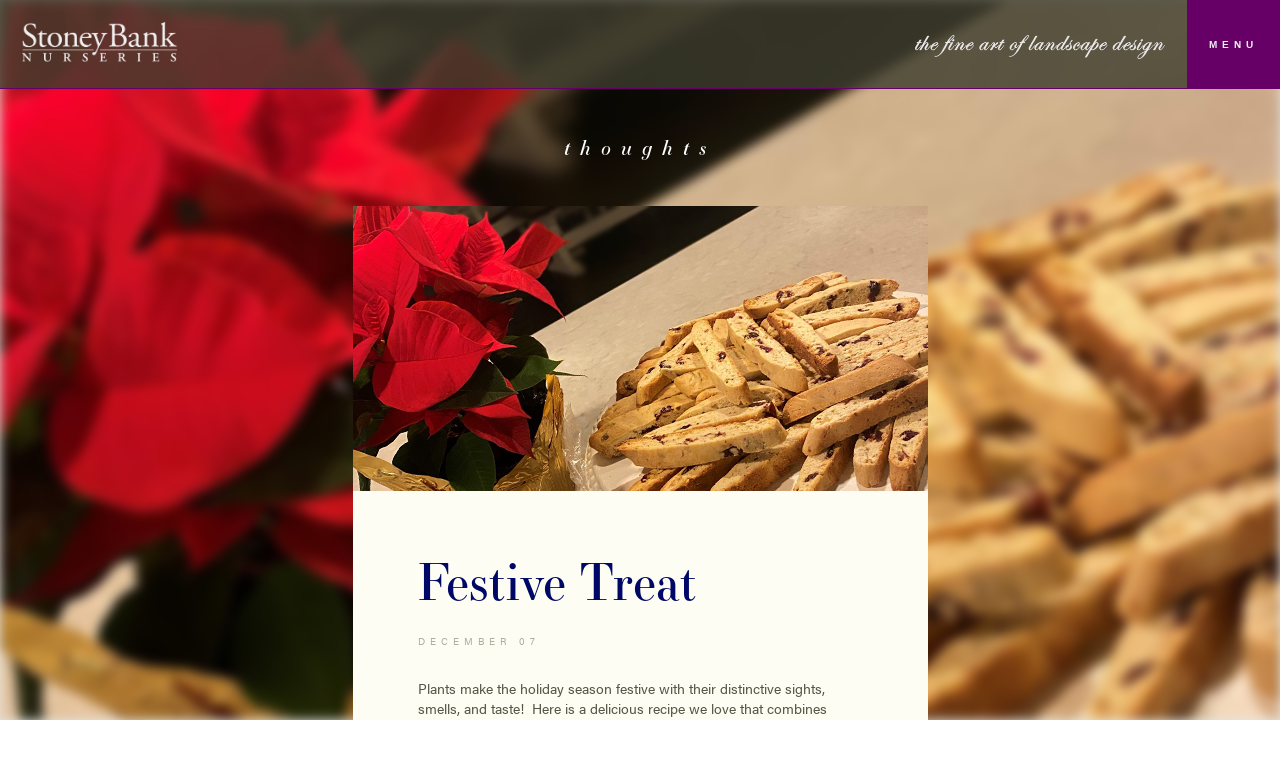

--- FILE ---
content_type: text/html; charset=utf-8
request_url: https://stoneybanknurseries.com/thought/festive-treat
body_size: 6698
content:
<!DOCTYPE html><html><head><meta charSet="UTF-8"/><title>Festive Treat</title><meta name="description" content=""/><meta name="viewport" content="width=device-width, initial-scale=1"/><link rel="icon" href="/favicon.ico"/><meta property="og:url" content=""/><meta property="og:title" content="Festive Treat"/><meta property="og:description" content=""/><meta name="twitter:site" content=""/><meta name="twitter:card" content="summary_large_image"/><meta name="twitter:image" content=""/><meta property="og:image" content=""/><meta property="og:image:width" content="1200"/><meta property="og:image:height" content="630"/><link rel="stylesheet" href="https://use.typekit.net/cxw6twq.css"/><link href="/assets/css/styles.css" rel="stylesheet"/><noscript data-n-css="true"></noscript><link rel="preload" href="/_next/static/chunks/main-a8da3ce5f7fd466da501.js" as="script"/><link rel="preload" href="/_next/static/chunks/webpack-d7b2fb72fb7257504a38.js" as="script"/><link rel="preload" href="/_next/static/chunks/framework.a0cc4416b9424a5588b2.js" as="script"/><link rel="preload" href="/_next/static/chunks/commons.4cae6982a7196bd44fa4.js" as="script"/><link rel="preload" href="/_next/static/chunks/pages/_app-608c1e6208140dd87a43.js" as="script"/><link rel="preload" href="/_next/static/chunks/9844debf7684dfb39c0c3c091bc19be057909f01.67261e70784ac1ef1097.js" as="script"/><link rel="preload" href="/_next/static/chunks/5021b14cf23dda434859045c5174ebca76bd0906.b713f7bbc022a1e8c057.js" as="script"/><link rel="preload" href="/_next/static/chunks/pages/thought/%5Bid%5D-7c74b7e8524fb034c410.js" as="script"/><style id="__jsx-25493859">img.jsx-25493859{max-width:100%;height:auto;}.nav-bar.jsx-25493859{position:fixed;top:0;left:0;right:0;height:73px;padding:10px;background-color:rgba(60,60,46,0.8);border-bottom:1px solid rgb(103,0 ,102);z-index:700;}.menu-btn.jsx-25493859{background-color:rgba(103,0,102,1);border:none;padding:15px;color:#EFEFEF;text-transform:uppercase;-webkit-letter-spacing:0.5em;-moz-letter-spacing:0.5em;-ms-letter-spacing:0.5em;-webkit-letter-spacing:0.5em;-moz-letter-spacing:0.5em;-ms-letter-spacing:0.5em;letter-spacing:0.5em;font-size:10px;font-weight:600;position:absolute;top:0;right:0;bottom:0;cursor:pointer;}.menu-btn.jsx-25493859:hover{background-color:rgba(103,0,102,0.8);}.logo.jsx-25493859{position:fixed;z-index:99999;width:155px;top:initial;cursor:pointer;top:10px;left:15px;}.tagline.jsx-25493859{position:fixed;top:50px;right:initial;left:15px;width:155px;z-index:99999;}.menu.jsx-25493859{position:fixed;z-index:900;left:0;right:0;top:-3000px;bottom:0;margin:0;padding-top:100px;padding-left:0;width:100%;height:100vh;overflow:hidden;background-color:rgba(103,0,102,0.89);-webkit-transition:top 1s ease-in-out;-webkit-transition:top 1s ease-in-out;transition:top 1s ease-in-out;display:inline-block;vertical-align:middle;}.menu.open.jsx-25493859{height:100vh;top:0;-webkit-transition:top 1s ease-in-out;-webkit-transition:top 1s ease-in-out;transition:top 1s ease-in-out;}.menu.jsx-25493859 li.jsx-25493859{display:block;text-align:center;list-style:none;padding:15px;white-space:nowrap;opacity:0;-webkit-transition:opacity 1s;-webkit-transition:opacity 1s;transition:opacity 1s;}.menu.open.jsx-25493859 li.jsx-25493859{opacity:.5;-webkit-transition:opacity 3s;-webkit-transition:opacity 3s;transition:opacity 3s;}.menu.jsx-25493859 li.close.jsx-25493859{color:#EFEFEF;font-size:10px;text-transform:uppercase;-webkit-letter-spacing:0.5em;-moz-letter-spacing:0.5em;-ms-letter-spacing:0.5em;letter-spacing:0.5em;cursor:pointer;position:absolute;top:22px;right:5px;opacity:1;}.menu.jsx-25493859 li.jsx-25493859 a.jsx-25493859{color:#EFEFEF;-webkit-text-decoration:none;text-decoration:none;font-family:essonnes-display,serif;font-weight:400;font-style:normal;font-size:18px;}.menu.jsx-25493859 li.jsx-25493859:hover{opacity:1;}.menu.jsx-25493859 li.jsx-25493859 a.jsx-25493859 small.jsx-25493859{display:block;font-size:10px;font-family:acumin-pro,sans-serif;-webkit-letter-spacing:3px;-moz-letter-spacing:3px;-ms-letter-spacing:3px;letter-spacing:3px;}.social.jsx-25493859{margin-top:30px;text-align:center;}.social.jsx-25493859 div.jsx-25493859{display:inline-block;padding-right:15px;margin-right:15px;}.social.jsx-25493859 div.jsx-25493859 a.jsx-25493859{-webkit-text-decoration:none;text-decoration:none;color:#EFEFEF;font-size:10px;-webkit-letter-spacing:5px;-moz-letter-spacing:5px;-ms-letter-spacing:5px;letter-spacing:5px;position:relative;text-transform:uppercase;white-space:nowrap;}@media only screen and (min-width:768px){.tagline.jsx-25493859{position:fixed;top:35px;right:115px;left:initial;width:250px;}.nav-bar.jsx-25493859{height:89px;}.menu-btn.jsx-25493859{padding:22px;}.menu.jsx-25493859{padding-top:8vw;}.menu.jsx-25493859 .logo.jsx-25493859{position:absolute;top:22px;left:22px;}.menu.jsx-25493859 li.jsx-25493859 a.jsx-25493859{font-size:2vw;}.logo.jsx-25493859{top:22px;left:22px;}}</style><style id="__jsx-541810415">.button.jsx-541810415{margin:30px 0 25px;white-space:nowrap;}.button.jsx-541810415 a.jsx-541810415{text-align:center;font-size:9px;-webkit-letter-spacing:5px;-moz-letter-spacing:5px;-ms-letter-spacing:5px;-webkit-letter-spacing:5px;-moz-letter-spacing:5px;-ms-letter-spacing:5px;letter-spacing:5px;padding:15px 20px;font-weight:600;text-transform:uppercase;-webkit-text-decoration:none;text-decoration:none;color:#670066;position:relative;border:1px solid #670066;width:auto;white-space:nowrap;background-color:rgba(255,255,255,0.2);}.button.jsx-541810415 a.jsx-541810415:hover{background-color:#670066;color:#fff;}@media only screen and (min-width:768px){.jsx-541810415{.button a 1 padding:20px 30px;}}</style><style id="__jsx-2017486562">.button.jsx-2017486562{margin:30px 0 25px;white-space:nowrap;}.button.jsx-2017486562 a.jsx-2017486562{text-align:center;font-size:9px;-webkit-letter-spacing:5px;-moz-letter-spacing:5px;-ms-letter-spacing:5px;-webkit-letter-spacing:5px;-moz-letter-spacing:5px;-ms-letter-spacing:5px;letter-spacing:5px;padding:15px 20px;font-weight:600;text-transform:uppercase;-webkit-text-decoration:none;text-decoration:none;color:#670066;position:relative;border:1px solid #670066;width:auto;white-space:nowrap;background-color:rgba(255,255,255,0.2);}.button.jsx-2017486562 a.jsx-2017486562:hover{background-color:#670066;color:#fff;}@media only screen and (min-width:768px){.button.jsx-2017486562 a.jsx-2017486562{padding:20px 30px;}}</style><style id="__jsx-2830428006">.related-thoughts.jsx-2830428006{width:100%;position:relative;z-index:300;margin-top:80px;padding-bottom:60px;}.items-wrapper.jsx-2830428006{padding:20px 40px 40px 50px;}h1.jsx-2830428006{font-size:20px;-webkit-letter-spacing:10px;-moz-letter-spacing:10px;-ms-letter-spacing:10px;letter-spacing:10px;text-transform:lowercase;text-align:center;font-style:italic;padding-top:50px;}.button-wrapper.jsx-2830428006{text-align:center;}</style><style id="__jsx-1219440995">.thought.jsx-1219440995{width:100vw;height:auto;position:relative;padding-top:120px;z-index:300;}.related.jsx-1219440995{position:relative;z-index:300;background-image:linear-gradient(#E2E1DA,#EEF0E6,#F0EADB,#E8E5E8);}h1.jsx-1219440995{font-size:20px;-webkit-letter-spacing:10px;-moz-letter-spacing:10px;-ms-letter-spacing:10px;letter-spacing:10px;text-transform:lowercase;text-align:center;font-style:italic;color:#fff;padding-bottom:30px;position:relative;z-index:300;}.thought.jsx-1219440995:before{content:" ";position:fixed;top:0;bottom:0;left:0;right:0;background-image:url(https://api.stoneybanknurseries.com/wp-content/uploads/2022/12/Biscotti-Feature-Image.jpg);background-size:cover;background-repeat:no-repeat;-webkit-filter:blur(6px);z-index:100;}.image.jsx-1219440995{width:100%;height:auto;margin:0 auto -10px;position:relative;z-index:700;}.content.jsx-1219440995{width:100%;margin:auto;padding:5.115vw;background-color:#FDFDF4;position:relative;z-index:700;color:#575646;font-size:14px;}.content.jsx-1219440995 h2.jsx-1219440995{font-size:35px;line-height:51px;-webkit-letter-spacing:0;-moz-letter-spacing:0;-ms-letter-spacing:0;letter-spacing:0;margin-block-start:0;color:#000867;}.button-wrapper.jsx-1219440995{text-align:right;margin-top:50px;}.date.jsx-1219440995{font-size:10px;text-transform:uppercase;-webkit-letter-spacing:5px;-moz-letter-spacing:5px;-ms-letter-spacing:5px;-webkit-letter-spacing:5px;-moz-letter-spacing:5px;-ms-letter-spacing:5px;letter-spacing:5px;color:#AFAE9E;margin-top:-15px;margin-bottom:30px;}@media only screen and (min-width:768px){.image.jsx-1219440995{width:575px;}.content.jsx-1219440995{width:575px;}.content.jsx-1219440995 h2.jsx-1219440995{font-size:50px;}}</style><style id="__jsx-215078087">footer.jsx-215078087{background-color:#575646;border-top:2px solid #670066;text-align:center;padding:20px;position:relative;z-index:300;}ul.jsx-215078087{list-style:none;}ul.jsx-215078087 li.jsx-215078087{display:inline-block;padding-right:15px;margin-right:15px;}ul.jsx-215078087 li.jsx-215078087 a.jsx-215078087{-webkit-text-decoration:none;text-decoration:none;color:#D5F451;font-size:10px;-webkit-letter-spacing:5px;-moz-letter-spacing:5px;-ms-letter-spacing:5px;letter-spacing:5px;position:relative;text-transform:uppercase;}ul.jsx-215078087 li.jsx-215078087 a.jsx-215078087:after{position:absolute;right:-13px;top:3px;bottom:3px;width:1px;background:#D5F451;content:" ";display:none;}ul.jsx-215078087 li.jsx-215078087:last-child a.jsx-215078087:after{display:none;}.address.jsx-215078087 p.jsx-215078087{color:#EEF0E6;font-size:11px;-webkit-letter-spacing:3px;-moz-letter-spacing:3px;-ms-letter-spacing:3px;letter-spacing:3px;font-family:essonnes-display,serif;}.credits.jsx-215078087 p.jsx-215078087,.credits.jsx-215078087 p.jsx-215078087 a.jsx-215078087{font-size:9px;-webkit-letter-spacing:1.8px;-moz-letter-spacing:1.8px;-ms-letter-spacing:1.8px;letter-spacing:1.8px;color:#EEF0E6;-webkit-text-decoration:none;text-decoration:none;}@media only screen and (min-width:768px){ul.jsx-215078087 li.jsx-215078087 a.jsx-215078087:after{display:block;}}</style><style id="__jsx-391340263">div.jsx-391340263{margin:0;}img.jsx-391340263{max-width:100%;height:auto;}</style></head><body><div id="__next"><div class="jsx-391340263"><nav class="jsx-25493859"><a href="/" class="jsx-25493859 logo"><img src="/assets/images/logo@2x.png" alt="StoneyBank Nurseries" class="jsx-25493859"/></a><div class="jsx-25493859 tagline"><img src="/assets/images/tagline@2x.png" alt="The Fine Art of Landscape Design" class="jsx-25493859"/></div><div class="jsx-25493859 nav-bar"><button class="jsx-25493859 menu-btn">Menu</button></div><ul class="jsx-25493859 menu"><li class="jsx-25493859 close">Close</li><li class="jsx-25493859"><a href="/concept-to-construction" class="jsx-25493859"><small class="jsx-25493859">01</small>Concept to Construction</a></li><li class="jsx-25493859"><a href="/landscape-lighting" class="jsx-25493859"><small class="jsx-25493859">02</small>Landscape Lighting</a></li><li class="jsx-25493859"><a href="/portfolio" class="jsx-25493859"><small class="jsx-25493859">03</small>Portfolio</a></li><li class="jsx-25493859"><a href="/philadelphia-flower-show" class="jsx-25493859"><small class="jsx-25493859">04</small>Philadelphia Flower Show</a></li><li class="jsx-25493859"><a href="/about-us" class="jsx-25493859"><small class="jsx-25493859">05</small>About Us</a></li><li class="jsx-25493859"><a class="jsx-25493859" href="/thought"><small class="jsx-25493859">06</small>Thoughts</a></li><li class="jsx-25493859"><a class="jsx-25493859" href="/contact"><small class="jsx-25493859">07</small>Contact Us</a></li><div class="jsx-25493859 social"><div class="jsx-25493859"><a class="jsx-25493859" href="https://www.facebook.com/Stoney.Bank.Nurseries">Facebook</a></div><div class="jsx-25493859"><a class="jsx-25493859" href="https://www.instagram.com/stoney_bank">Instagram</a></div><div class="jsx-25493859"><a class="jsx-25493859" href="https://www.houzz.com/professionals/landscape-architects-and-landscape-designers/stoney-bank-nurseries-pfvwus-pf~1325879792?">Houzz</a></div></div></ul></nav><div class="jsx-1219440995 thought"><h1 class="jsx-1219440995">Thoughts</h1><div class="jsx-1219440995 image"><img src="https://api.stoneybanknurseries.com/wp-content/uploads/2022/12/Biscotti-Feature-Image.jpg" alt="Festive Treat" class="jsx-1219440995"/></div><div class="jsx-1219440995 content"><h2 class="jsx-1219440995">Festive Treat</h2><div class="jsx-1219440995 date">December 07</div><p>Plants make the holiday season festive with their distinctive sights, smells, and taste!  Here is a delicious recipe we love that combines Rosemary with our native cranberry for a truly memorable festive treat!</p><p><img loading="lazy" decoding="async" class="alignnone size-full wp-image-3275" src="https://api.stoneybanknurseries.com/wp-content/uploads/2022/12/Biscotti-1.jpg" alt="" width="575" height="575" srcSet="https://api.stoneybanknurseries.com/wp-content/uploads/2022/12/Biscotti-1.jpg 575w, https://api.stoneybanknurseries.com/wp-content/uploads/2022/12/Biscotti-1-300x300.jpg 300w, https://api.stoneybanknurseries.com/wp-content/uploads/2022/12/Biscotti-1-150x150.jpg 150w" sizes="auto, (max-width: 575px) 100vw, 575px"/></p><p><strong><u>Rosemary Biscotti with Dried Cranberries</u></strong></p><p><strong>Ingredients:</strong></p><p>3 ½ cups all-purpose flour</p><p>1 teaspoon baking powder</p><p>½ teaspoon salt</p><p>2 ½ tablespoon finely chopped fresh rosemary leaves</p><p>½ cup (1 stick) unsalted butter at room temperature</p><p>¾ cup sugar</p><p>3 eggs at room temperature</p><p>1 teaspoon vanilla extract</p><p>¾ cup dried cranberries</p><p>Preheat oven to 350°.  In a bowl, stir together the flour, baking powder, salt, and chopped rosemary.  Sed aside.  Using an electric mixer, beat the butter and sugar together until light and fluffy, about 4 minutes.  Add the eggs, one at a time, incorporating each egg fully before adding the next.  Add the vanilla and gently stir in the flour mixture until just combined. Stir in the cranberries.</p><p><img loading="lazy" decoding="async" class="alignnone size-full wp-image-3277" src="https://api.stoneybanknurseries.com/wp-content/uploads/2022/12/Biscotti-2.jpg" alt="" width="575" height="575" srcSet="https://api.stoneybanknurseries.com/wp-content/uploads/2022/12/Biscotti-2.jpg 575w, https://api.stoneybanknurseries.com/wp-content/uploads/2022/12/Biscotti-2-300x300.jpg 300w, https://api.stoneybanknurseries.com/wp-content/uploads/2022/12/Biscotti-2-150x150.jpg 150w" sizes="auto, (max-width: 575px) 100vw, 575px"/></p><p>Gather the dough on a lightly floured surface.  Cut the dough in half, and in half again, and shape the four pieces into rectangle logs, approximately 8”L x 3”W x  ¾” H.  Bake on an ungreased cookie sheet for 30-35 minutes, just until the edges start to brown.</p><p>Let cool a few minutes on the baking sheet.  While still warm, cut each log into ½” wide slices on a diagonal. Place the slices back on the baking sheet, sliced side down, and bake for 7-8 minutes.</p><p><img loading="lazy" decoding="async" class="alignnone size-full wp-image-3278" src="https://api.stoneybanknurseries.com/wp-content/uploads/2022/12/Biscotti-3.jpg" alt="" width="575" height="575" srcSet="https://api.stoneybanknurseries.com/wp-content/uploads/2022/12/Biscotti-3.jpg 575w, https://api.stoneybanknurseries.com/wp-content/uploads/2022/12/Biscotti-3-300x300.jpg 300w, https://api.stoneybanknurseries.com/wp-content/uploads/2022/12/Biscotti-3-150x150.jpg 150w" sizes="auto, (max-width: 575px) 100vw, 575px"/></p><p>Remove baking sheet and flip each piece over to the other sliced side, and bake for an additional 7-8 minutes, until crisp. Let the biscotti cool for a few minutes on the baking sheet.</p><p>Serve when cooled at room temperature. Store in air-tight container up to 2 weeks (if any are left!).  They taste better the next day! Yield: 50-60 biscotti</p><p><img loading="lazy" decoding="async" class="alignnone size-full wp-image-3279" src="https://api.stoneybanknurseries.com/wp-content/uploads/2022/12/Biscotti-5.jpg" alt="" width="575" height="747" srcSet="https://api.stoneybanknurseries.com/wp-content/uploads/2022/12/Biscotti-5.jpg 575w, https://api.stoneybanknurseries.com/wp-content/uploads/2022/12/Biscotti-5-231x300.jpg 231w" sizes="auto, (max-width: 575px) 100vw, 575px"/></p><p>This recipe is versatile – try other variations, such as dried cherries or currants or add some crushed nuts like pistachios.</p><div class="jsx-1219440995 button-wrapper"><div class="jsx-541810415 button"><a class="jsx-541810415" href="/thought/not-your-average-fruit">Next Post</a></div></div></div></div><div class="jsx-1219440995 related"><div class="jsx-2830428006 related-thoughts"><h1 class="jsx-2830428006">More Thoughts</h1><div class="jsx-2830428006 items-wrapper"><div class="items" resize="true"></div></div><div class="jsx-2830428006 button-wrapper"><div class="jsx-2017486562 button"><a href="/thoughts" class="jsx-2017486562">Load More</a></div></div></div></div><footer class="jsx-215078087"><div class="jsx-215078087 address"><p class="jsx-215078087">61 Stoney Bank Road | Glen Mills, PA 19342 | <em class="jsx-215078087">ph</em> 610-459-5100</p></div><ul class="jsx-215078087 footer-nav"><li class="jsx-215078087"><a class="jsx-215078087" href="/contact">Contact Us</a></li><li class="jsx-215078087"><a class="jsx-215078087" href="/about-us">Affiliations &amp; Memberships</a></li><li class="jsx-215078087"><a class="jsx-215078087" href="https://www.facebook.com/Stoney.Bank.Nurseries">FB</a></li><li class="jsx-215078087"><a class="jsx-215078087" href="https://www.instagram.com/stoney_bank">IG</a></li><li class="jsx-215078087"><a class="jsx-215078087" href="https://www.houzz.com/professionals/landscape-architects-and-landscape-designers/stoney-bank-nurseries-pfvwus-pf~1325879792?">HZ</a></li></ul><div class="jsx-215078087 credits"><p class="jsx-215078087">© 2020 Stoney Bank Nurseries. All rights reserved. | Site Design by <a class="jsx-215078087" href="https://www.smithworksdesign.com/">Smithworks</a></p></div></footer></div></div><script id="__NEXT_DATA__" type="application/json">{"props":{"pageProps":{"id":3274,"date":"2022-12-07T16:08:11","date_gmt":"2022-12-07T16:08:11","guid":{"rendered":"https://api.stoneybanknurseries.com/?p=3274"},"modified":"2022-12-07T16:10:37","modified_gmt":"2022-12-07T16:10:37","slug":"festive-treat","status":"publish","type":"post","link":"https://api.stoneybanknurseries.com/festive-treat/","title":{"rendered":"Festive Treat"},"content":{"rendered":"\u003cp\u003ePlants make the holiday season festive with their distinctive sights, smells, and taste!  Here is a delicious recipe we love that combines Rosemary with our native cranberry for a truly memorable festive treat!\u003c/p\u003e\n\u003cp\u003e\u003cimg loading=\"lazy\" decoding=\"async\" class=\"alignnone size-full wp-image-3275\" src=\"https://api.stoneybanknurseries.com/wp-content/uploads/2022/12/Biscotti-1.jpg\" alt=\"\" width=\"575\" height=\"575\" srcset=\"https://api.stoneybanknurseries.com/wp-content/uploads/2022/12/Biscotti-1.jpg 575w, https://api.stoneybanknurseries.com/wp-content/uploads/2022/12/Biscotti-1-300x300.jpg 300w, https://api.stoneybanknurseries.com/wp-content/uploads/2022/12/Biscotti-1-150x150.jpg 150w\" sizes=\"auto, (max-width: 575px) 100vw, 575px\" /\u003e\u003c/p\u003e\n\u003cp\u003e\u003cstrong\u003e\u003cu\u003eRosemary Biscotti with Dried Cranberries\u003c/u\u003e\u003c/strong\u003e\u003c/p\u003e\n\u003cp\u003e\u003cstrong\u003eIngredients:\u003c/strong\u003e\u003c/p\u003e\n\u003cp\u003e3 ½ cups all-purpose flour\u003c/p\u003e\n\u003cp\u003e1 teaspoon baking powder\u003c/p\u003e\n\u003cp\u003e½ teaspoon salt\u003c/p\u003e\n\u003cp\u003e2 ½ tablespoon finely chopped fresh rosemary leaves\u003c/p\u003e\n\u003cp\u003e½ cup (1 stick) unsalted butter at room temperature\u003c/p\u003e\n\u003cp\u003e¾ cup sugar\u003c/p\u003e\n\u003cp\u003e3 eggs at room temperature\u003c/p\u003e\n\u003cp\u003e1 teaspoon vanilla extract\u003c/p\u003e\n\u003cp\u003e¾ cup dried cranberries\u003c/p\u003e\n\u003cp\u003ePreheat oven to 350°.  In a bowl, stir together the flour, baking powder, salt, and chopped rosemary.  Sed aside.  Using an electric mixer, beat the butter and sugar together until light and fluffy, about 4 minutes.  Add the eggs, one at a time, incorporating each egg fully before adding the next.  Add the vanilla and gently stir in the flour mixture until just combined. Stir in the cranberries.\u003c/p\u003e\n\u003cp\u003e\u003cimg loading=\"lazy\" decoding=\"async\" class=\"alignnone size-full wp-image-3277\" src=\"https://api.stoneybanknurseries.com/wp-content/uploads/2022/12/Biscotti-2.jpg\" alt=\"\" width=\"575\" height=\"575\" srcset=\"https://api.stoneybanknurseries.com/wp-content/uploads/2022/12/Biscotti-2.jpg 575w, https://api.stoneybanknurseries.com/wp-content/uploads/2022/12/Biscotti-2-300x300.jpg 300w, https://api.stoneybanknurseries.com/wp-content/uploads/2022/12/Biscotti-2-150x150.jpg 150w\" sizes=\"auto, (max-width: 575px) 100vw, 575px\" /\u003e\u003c/p\u003e\n\u003cp\u003eGather the dough on a lightly floured surface.  Cut the dough in half, and in half again, and shape the four pieces into rectangle logs, approximately 8”L x 3”W x  ¾” H.  Bake on an ungreased cookie sheet for 30-35 minutes, just until the edges start to brown.\u003c/p\u003e\n\u003cp\u003eLet cool a few minutes on the baking sheet.  While still warm, cut each log into ½” wide slices on a diagonal. Place the slices back on the baking sheet, sliced side down, and bake for 7-8 minutes.\u003c/p\u003e\n\u003cp\u003e\u003cimg loading=\"lazy\" decoding=\"async\" class=\"alignnone size-full wp-image-3278\" src=\"https://api.stoneybanknurseries.com/wp-content/uploads/2022/12/Biscotti-3.jpg\" alt=\"\" width=\"575\" height=\"575\" srcset=\"https://api.stoneybanknurseries.com/wp-content/uploads/2022/12/Biscotti-3.jpg 575w, https://api.stoneybanknurseries.com/wp-content/uploads/2022/12/Biscotti-3-300x300.jpg 300w, https://api.stoneybanknurseries.com/wp-content/uploads/2022/12/Biscotti-3-150x150.jpg 150w\" sizes=\"auto, (max-width: 575px) 100vw, 575px\" /\u003e\u003c/p\u003e\n\u003cp\u003eRemove baking sheet and flip each piece over to the other sliced side, and bake for an additional 7-8 minutes, until crisp. Let the biscotti cool for a few minutes on the baking sheet.\u003c/p\u003e\n\u003cp\u003eServe when cooled at room temperature. Store in air-tight container up to 2 weeks (if any are left!).  They taste better the next day! Yield: 50-60 biscotti\u003c/p\u003e\n\u003cp\u003e\u003cimg loading=\"lazy\" decoding=\"async\" class=\"alignnone size-full wp-image-3279\" src=\"https://api.stoneybanknurseries.com/wp-content/uploads/2022/12/Biscotti-5.jpg\" alt=\"\" width=\"575\" height=\"747\" srcset=\"https://api.stoneybanknurseries.com/wp-content/uploads/2022/12/Biscotti-5.jpg 575w, https://api.stoneybanknurseries.com/wp-content/uploads/2022/12/Biscotti-5-231x300.jpg 231w\" sizes=\"auto, (max-width: 575px) 100vw, 575px\" /\u003e\u003c/p\u003e\n\u003cp\u003eThis recipe is versatile – try other variations, such as dried cherries or currants or add some crushed nuts like pistachios.\u003c/p\u003e\n","protected":false},"excerpt":{"rendered":"\u003cp\u003ePlants make the holiday season festive with their distinctive sights, smells, and taste!  Here is a delicious recipe we love that combines Rosemary with our native cranberry for a truly memorable festive treat! Rosemary Biscotti with Dried Cranberries Ingredients: 3 ½ cups all-purpose flour 1 teaspoon baking powder ½ teaspoon salt 2 ½ tablespoon finely [\u0026hellip;]\u003c/p\u003e\n","protected":false},"author":3,"featured_media":3280,"comment_status":"open","ping_status":"open","sticky":false,"template":"","format":"standard","meta":{"_acf_changed":false,"footnotes":""},"categories":[2],"tags":[],"class_list":["post-3274","post","type-post","status-publish","format-standard","has-post-thumbnail","hentry","category-thoughts"],"acf":[],"next_post_slug":"not-your-average-fruit","_links":{"self":[{"href":"https://api.stoneybanknurseries.com/wp-json/wp/v2/posts/3274","targetHints":{"allow":["GET"]}}],"collection":[{"href":"https://api.stoneybanknurseries.com/wp-json/wp/v2/posts"}],"about":[{"href":"https://api.stoneybanknurseries.com/wp-json/wp/v2/types/post"}],"author":[{"embeddable":true,"href":"https://api.stoneybanknurseries.com/wp-json/wp/v2/users/3"}],"replies":[{"embeddable":true,"href":"https://api.stoneybanknurseries.com/wp-json/wp/v2/comments?post=3274"}],"version-history":[{"count":6,"href":"https://api.stoneybanknurseries.com/wp-json/wp/v2/posts/3274/revisions"}],"predecessor-version":[{"id":3286,"href":"https://api.stoneybanknurseries.com/wp-json/wp/v2/posts/3274/revisions/3286"}],"wp:featuredmedia":[{"embeddable":true,"href":"https://api.stoneybanknurseries.com/wp-json/wp/v2/media/3280"}],"wp:attachment":[{"href":"https://api.stoneybanknurseries.com/wp-json/wp/v2/media?parent=3274"}],"wp:term":[{"taxonomy":"category","embeddable":true,"href":"https://api.stoneybanknurseries.com/wp-json/wp/v2/categories?post=3274"},{"taxonomy":"post_tag","embeddable":true,"href":"https://api.stoneybanknurseries.com/wp-json/wp/v2/tags?post=3274"}],"curies":[{"name":"wp","href":"https://api.w.org/{rel}","templated":true}]},"_embedded":{"author":[{"id":3,"name":"StoneyB","url":"","description":"","link":"https://api.stoneybanknurseries.com/author/stoneyb/","slug":"stoneyb","avatar_urls":{"24":"https://secure.gravatar.com/avatar/45bafa19c3a570d5ea43043cb00dd6fbcfcc3b0788079c8820109c911272b9ba?s=24\u0026d=mm\u0026r=g","48":"https://secure.gravatar.com/avatar/45bafa19c3a570d5ea43043cb00dd6fbcfcc3b0788079c8820109c911272b9ba?s=48\u0026d=mm\u0026r=g","96":"https://secure.gravatar.com/avatar/45bafa19c3a570d5ea43043cb00dd6fbcfcc3b0788079c8820109c911272b9ba?s=96\u0026d=mm\u0026r=g"},"acf":[],"_links":{"self":[{"href":"https://api.stoneybanknurseries.com/wp-json/wp/v2/users/3","targetHints":{"allow":["GET"]}}],"collection":[{"href":"https://api.stoneybanknurseries.com/wp-json/wp/v2/users"}]}}],"wp:featuredmedia":[{"id":3280,"date":"2022-12-07T16:06:36","slug":"biscotti-feature-image","type":"attachment","link":"https://api.stoneybanknurseries.com/festive-treat/biscotti-feature-image/","title":{"rendered":"Biscotti Feature Image"},"author":3,"featured_media":0,"acf":[],"caption":{"rendered":""},"alt_text":"","media_type":"image","mime_type":"image/jpeg","media_details":{"width":575,"height":290,"file":"2022/12/Biscotti-Feature-Image.jpg","sizes":{"medium":{"file":"Biscotti-Feature-Image-300x151.jpg","width":300,"height":151,"mime_type":"image/jpeg","source_url":"https://api.stoneybanknurseries.com/wp-content/uploads/2022/12/Biscotti-Feature-Image-300x151.jpg"},"thumbnail":{"file":"Biscotti-Feature-Image-150x150.jpg","width":150,"height":150,"mime_type":"image/jpeg","source_url":"https://api.stoneybanknurseries.com/wp-content/uploads/2022/12/Biscotti-Feature-Image-150x150.jpg"},"full":{"file":"Biscotti-Feature-Image.jpg","width":575,"height":290,"mime_type":"image/jpeg","source_url":"https://api.stoneybanknurseries.com/wp-content/uploads/2022/12/Biscotti-Feature-Image.jpg"}},"image_meta":{"aperture":"0","credit":"","camera":"","caption":"","created_timestamp":"0","copyright":"","focal_length":"0","iso":"0","shutter_speed":"0","title":"","orientation":"1","keywords":[]}},"source_url":"https://api.stoneybanknurseries.com/wp-content/uploads/2022/12/Biscotti-Feature-Image.jpg","_links":{"self":[{"href":"https://api.stoneybanknurseries.com/wp-json/wp/v2/media/3280","targetHints":{"allow":["GET"]}}],"collection":[{"href":"https://api.stoneybanknurseries.com/wp-json/wp/v2/media"}],"about":[{"href":"https://api.stoneybanknurseries.com/wp-json/wp/v2/types/attachment"}],"author":[{"embeddable":true,"href":"https://api.stoneybanknurseries.com/wp-json/wp/v2/users/3"}],"replies":[{"embeddable":true,"href":"https://api.stoneybanknurseries.com/wp-json/wp/v2/comments?post=3280"}],"wp:attached-to":[{"embeddable":true,"post_type":"post","id":3274,"href":"https://api.stoneybanknurseries.com/wp-json/wp/v2/posts/3274"}],"curies":[{"name":"wp","href":"https://api.w.org/{rel}","templated":true}]}}],"wp:term":[[{"id":2,"link":"https://api.stoneybanknurseries.com/category/thoughts/","name":"Thoughts","slug":"thoughts","taxonomy":"category","acf":[],"_links":{"self":[{"href":"https://api.stoneybanknurseries.com/wp-json/wp/v2/categories/2","targetHints":{"allow":["GET"]}}],"collection":[{"href":"https://api.stoneybanknurseries.com/wp-json/wp/v2/categories"}],"about":[{"href":"https://api.stoneybanknurseries.com/wp-json/wp/v2/taxonomies/category"}],"wp:post_type":[{"href":"https://api.stoneybanknurseries.com/wp-json/wp/v2/posts?categories=2"}],"curies":[{"name":"wp","href":"https://api.w.org/{rel}","templated":true}]}}],[]]}}},"page":"/thought/[id]","query":{"id":"festive-treat"},"buildId":"h2X-lW6ln1j0nfbO0f7uv","runtimeConfig":{},"nextExport":false,"isFallback":false,"gip":true,"head":[["meta",{"charSet":"UTF-8"}],["title",{"children":"Festive Treat"}],["meta",{"name":"description","content":""}],["meta",{"name":"viewport","content":"width=device-width, initial-scale=1"}],["link",{"rel":"icon","href":"/favicon.ico"}],["meta",{"property":"og:url","content":""}],["meta",{"property":"og:title","content":["Festive Treat"]}],["meta",{"property":"og:description","content":""}],["meta",{"name":"twitter:site","content":""}],["meta",{"name":"twitter:card","content":"summary_large_image"}],["meta",{"name":"twitter:image","content":""}],["meta",{"property":"og:image","content":""}],["meta",{"property":"og:image:width","content":"1200"}],["meta",{"property":"og:image:height","content":"630"}],["link",{"rel":"stylesheet","href":"https://use.typekit.net/cxw6twq.css"}],["link",{"href":"/assets/css/styles.css","rel":"stylesheet"}]]}</script><script nomodule="" src="/_next/static/chunks/polyfills-1d242927d697bc098247.js"></script><script src="/_next/static/chunks/main-a8da3ce5f7fd466da501.js" async=""></script><script src="/_next/static/chunks/webpack-d7b2fb72fb7257504a38.js" async=""></script><script src="/_next/static/chunks/framework.a0cc4416b9424a5588b2.js" async=""></script><script src="/_next/static/chunks/commons.4cae6982a7196bd44fa4.js" async=""></script><script src="/_next/static/chunks/pages/_app-608c1e6208140dd87a43.js" async=""></script><script src="/_next/static/chunks/9844debf7684dfb39c0c3c091bc19be057909f01.67261e70784ac1ef1097.js" async=""></script><script src="/_next/static/chunks/5021b14cf23dda434859045c5174ebca76bd0906.b713f7bbc022a1e8c057.js" async=""></script><script src="/_next/static/chunks/pages/thought/%5Bid%5D-7c74b7e8524fb034c410.js" async=""></script><script src="/_next/static/h2X-lW6ln1j0nfbO0f7uv/_buildManifest.js" async=""></script><script src="/_next/static/h2X-lW6ln1j0nfbO0f7uv/_ssgManifest.js" async=""></script></body></html>

--- FILE ---
content_type: text/css; charset=utf-8
request_url: https://stoneybanknurseries.com/assets/css/styles.css
body_size: 1711
content:
* {
  outline: none;
  box-sizing: border-box;
}

body {
  width: 100%;
  background-image: linear-gradient(#E2E1DA, #EEF0E6, #F0EADB, #E8E5E8);
  display: block;
  margin: auto;
  color: #000867;
  font-family: acumin-pro, sans-serif;
  font-weight: 400;
  font-style: normal;
}

.hero {
  -webkit-transition: background 1.5s linear;
  -moz-transition: background 1.5s linear;
  -o-transition: background 1.5s linear;
  -ms-transition: background 1.5s linear;
  transition: background 1.5s linear;
  -webkit-animation: fadeBackground 5s ; /* Chrome, Safari, Opera */
  animation: fadeBackground 5s ;
}

/* Chrome, Safari, Opera */
@-webkit-keyframes fadeBackground {
  from {opacity: 0;}
  to {opacity: 1;}
}

/* Standard syntax */
@keyframes fadeBackground {
  from {opacity: 0;}
  to {opacity: 1;}
}

iframe {
  border: none;
  overflow: hidden;
}

.fade-in-section {
  opacity: 0;
  transform: translateY(5vh);
  visibility: hidden;
  transition: opacity 0.6s ease-out, transform 1.2s ease-out;
  will-change: opacity, visibility;
}
.fade-in-section.is-visible {
  opacity: 1;
  transform: none;
  visibility: visible;
}

.fade-in-section-quote {
  opacity: 0;
  position: relative;
  z-index: 999;
  visibility: hidden;
  transition: opacity 2s ease-out, transform 2s ease-out;
  will-change: opacity, visibility;
}
.fade-in-section-quote.is-visible {
  opacity: 1;
  transform: none;
  visibility: visible;
}

body, html {
  margin: 0;
  padding: 0;
}

img {
  max-width: 100%;
  height: auto;
}

h1, h2, h3, h4, h5 {
  font-family: essonnes-display, serif;
  font-weight: 400;
  font-style: normal;
}

h3 {
  letter-spacing: 0 !important;
}

.thought h6 {
  color: rgb(103, 0, 102);
  font-style: italic;
  font-weight: 400;
  font-size: 18px;
  font-family: essonnes-display, serif;
  margin-bottom: 5px;
  letter-spacing: 3px;
}

.thought strong {
  font-weight: 400;
  color: #000867;
  font-size: 18px;
  font-family: essonnes-text, serif;
}

.text p strong {
  font-weight: 400;
}

.quote p {
  letter-spacing: 3px;
  font-size: 12px;
  line-height: 30px;
}

.quote p em {
  letter-spacing: 1px;
  font-size: 15px;
  font-family: essonnes-display, serif;
}

.about 
.content-right:not(:nth-child(1)) 
.container {
  align-items: start;
}

.about 
.content-right:not(:nth-child(1)) 
.container 
.image {
  left: 0;
  margin-top: 0px;
}

.about 
.content-right:not(:nth-child(1)) 
.container 
.image img {
  max-width: none;
  width: 100%;
  height; auto; 
}

.about 
.content-right:not(:nth-child(1)) 
.container 
.content {
  text-align: left;
  margin-bottom: 40px;
}

.about 
.content-right:not(:nth-child(1)) 
.container 
.content
h3 {
  font-size: 22px;
  line-height: 30px;
}

.about 
.content-full 
.content {
  font-family: essonnes-text, serif;
}

.about
.content-full
.content a {
  text-decoration: none;
  color: rgb(103,0,102);
  font-size: 10px;
  letter-spacing: 5px;
  position: relative;
  text-transform: uppercase;
  white-space: nowrap;
}

.best-in-show {
  position: absolute;
  bottom: -9px;
}

.awards {
  width: 46%;
  position: absolute;
  bottom: 4px;
  right: 0;    
  background: url(/assets/images/award-gradient@2x.png) center right;
  background-size: 100% auto;
  padding: 8px;
  text-align: right;
  display: none;
}

.awards.show {
  display: block;
}

.awards
img {
  width: 13%;
  padding-right: 5px;
}

.hero .awssld__container {
  margin-top: 200px;
}

.hero .awssld {
  --slider-height-percentage: 55% !important;
}

.project-slider .awssld__content img {
  filter:blur(4px);
  z-index: 1;
}

.project-slider .awssld__content div {
  position: absolute;
  z-index: 300;
}

.project-slider .awssld__content div img {
  filter:blur(0px);
}

.content-section p strong {
  font-family: essonnes-text, serif;
  font-size: 18px;
  font-weight: 300;
}

.content-section p {
  margin: 1.5em;
}

.contact a {
  text-decoration: none;
  color: rgb(103,0,102);
  font-size: 10px;
  letter-spacing: 5px;
  position: relative;
  text-transform: uppercase;
  white-space: nowrap;
  padding: 0 10px;
}

.slick-next, .slick-prev {
  background-color: rgba(103, 0, 102, 0.4);
  position:absolute;
  top: 50%;
  transform: translateY(-50%);
  height: 76px;
  z-index: 1800;
  cursor: pointer;
  -webkit-transition: all 1s; /* Safari prior 6.1 */
  transition: all 1s;
  text-indent: -100000px;
  border: none;
}
.slick-next {
  right: 0;
  padding:20px 15px 20px 15px;
  background-image: url(/assets/images/right@2x.png);
  background-size: 50% auto;
  background-repeat: no-repeat;
  background-position: center center;
}
.slick-prev {
  padding:20px 15px 20px 15px;
  background-image: url(/assets/images/left@2x.png);
  background-size: 50% auto;
  background-repeat: no-repeat;
  background-position: center center;
}
.slick-next:hover, .slick-prev:hover {
  background-color: rgba(103, 0, 102, 1);
  -webkit-transition: all 1s; /* Safari prior 6.1 */
  transition: all 1s;
}

.project-button
.button a {
  color: #eef0e6 !important;
  border: 1px solid  #eef0e6 !important;
  background-color: #6700663d !important;
}

.awssld__content .slider-quote {
	transform: translate3d(0, 0, 0);
	opacity: 1;
	transition: transform 0.45s cubic-bezier(0.15, 0.3, 0.15, 1), opacity 0.35s ease-out;
}

.awssld__content .slider-quote:nth-child(2) {
	transition-delay: 0.05s, 0.05s;
}

.awssld__content--exit .slider-quote {
	transition: transform 0.225s cubic-bezier(0.85, 0, 0.85, 0.7), opacity 0.4s ease-out;
}

.awssld__content--exit .slider-quote:nth-child(2) {
	transition-delay: 0.05s, 0.05s;
}

.awssld__content--moveLeft .slider-quote {
	transform: translate3d(-50px, 0, 0);
	opacity: 0;
}

.awssld__content--moveRight .slider-quote {
	transform: translate3d(50px, 0, 0);
	opacity: 0;
}

.awssld__bullets {
  position: absolute;
  bottom: 10px !important;
  right: 10px;
  margin-right: 10px;
  width: 100%;
  display: -webkit-box;
  display: -ms-flexbox;
  display: flex;
  -webkit-box-align: baseline;
  -ms-flex-align: center;
  align-items: flex-end !important;
  -webkit-box-pack: center;
  -ms-flex-pack: center;
  justify-content: flex-end !important;
  z-index: 99;
}

.awssld__bullets button {
  width: 5px !important;
  height: 5px !important;
  background: #ececec !important;
}

.awssld__bullets .awssld__bullets--active, 
.awssld__bullets button:hover {
  background: #ececec !important;
}

@media only screen and (max-width: 768px) {
  td, th {
    display: block;
  }
}

@media only screen and (min-width: 768px) {
  .about 
  .content-right:not(:nth-child(1)) 
  .container 
  .image {
    left: 7.3vw;
  }

  .about 
  .content-right:not(:nth-child(1)) 
  .container 
  .image img {
    max-width: 100%;
    width: inherit;
  }
  .hero .awssld__container {
    margin-top: 0px;
  }
  .contact 
  .content-full {
    height: 800px;
    padding: 20px 20px;
    width: 50% !important;
    display: inline-block !important;
    vertical-align: middle;
  }
  .contact 
  .content-full 
  .content {
    width: 40vw;
  }
  .about 
  .content-right:not(:nth-child(1)) 
  .container 
  .content {
    margin-top: 60px;
    margin-left: -12vw;
  }
  .quote p {
    letter-spacing: .5vw;
    font-size: .8vw;
  }

  .quote p em {
    letter-spacing: .1vw;
    font-size: 1.2vw;
    font-family: essonnes-display, serif;
  }
}

@media only screen and (min-width: 1300px) {
  .about 
  .content-right:not(:nth-child(1)) 
  .container {
    width: 1024px;
  }

  .about 
  .content-right:not(:nth-child(1)) 
  .container 
  .content {
    margin-top: 122px;
    margin-left: -10vw;
  }
}

.items span {
  flex-basis: 33%;
}
@media(max-width: 1333px) {
  .items span {
    flex-basis: 33%;
  }
}
@media(max-width: 1073px) {
  .items span {
    flex-basis: 33%;
  }
}
@media(max-width: 815px) {
  .items span {
    flex-basis: 50%;
  }
}
@media(max-width: 555px) {
  .items span {
    flex-basis: 100%;
  }
}

--- FILE ---
content_type: application/javascript; charset=utf-8
request_url: https://stoneybanknurseries.com/_next/static/chunks/5021b14cf23dda434859045c5174ebca76bd0906.b713f7bbc022a1e8c057.js
body_size: 26548
content:
(window.webpackJsonp_N_E=window.webpackJsonp_N_E||[]).push([[4],{"+6XX":function(t,e,n){var i=n("y1pI");t.exports=function(t){return i(this.__data__,t)>-1}},"+K+b":function(t,e,n){var i=n("JHRd");t.exports=function(t){var e=new t.constructor(t.byteLength);return new i(e).set(new i(t)),e}},"+iFO":function(t,e,n){var i=n("dTAl"),o=n("LcsW"),r=n("6sVZ");t.exports=function(t){return"function"!=typeof t.constructor||r(t)?{}:i(o(t))}},"/9aa":function(t,e,n){var i=n("NykK"),o=n("ExA7");t.exports=function(t){return"symbol"==typeof t||o(t)&&"[object Symbol]"==i(t)}},"03A+":function(t,e,n){var i=n("JTzB"),o=n("ExA7"),r=Object.prototype,s=r.hasOwnProperty,a=r.propertyIsEnumerable,c=i(function(){return arguments}())?i:function(t){return o(t)&&s.call(t,"callee")&&!a.call(t,"callee")};t.exports=c},"0Cz8":function(t,e,n){var i=n("Xi7e"),o=n("ebwN"),r=n("e4Nc");t.exports=function(t,e){var n=this.__data__;if(n instanceof i){var s=n.__data__;if(!o||s.length<199)return s.push([t,e]),this.size=++n.size,this;n=this.__data__=new r(s)}return n.set(t,e),this.size=n.size,this}},"0ycA":function(t,e){t.exports=function(){return[]}},"1+5i":function(t,e,n){var i=n("w/wX"),o=n("sEf8"),r=n("mdPL"),s=r&&r.isSet,a=s?o(s):i;t.exports=a},"1/IK":function(t,e){t.exports=function(t){return t.webpackPolyfill||(t.deprecate=function(){},t.paths=[],t.children||(t.children=[]),Object.defineProperty(t,"loaded",{enumerable:!0,get:function(){return t.l}}),Object.defineProperty(t,"id",{enumerable:!0,get:function(){return t.i}}),t.webpackPolyfill=1),t}},"1uty":function(t,e,n){"use strict";function i(t){return t._erd}t.exports={initState:function(t){return t._erd={},i(t)},getState:i,cleanState:function(t){delete t._erd}}},"2gN3":function(t,e,n){var i=n("Kz5y")["__core-js_shared__"];t.exports=i},"3Fdi":function(t,e){var n=Function.prototype.toString;t.exports=function(t){if(null!=t){try{return n.call(t)}catch(e){}try{return t+""}catch(e){}}return""}},"3OWR":function(t,e,n){var i=n("MrPd"),o=n("juv8"),r=n("LsHQ"),s=n("MMmD"),a=n("6sVZ"),c=n("7GkX"),u=Object.prototype.hasOwnProperty,l=r((function(t,e){if(a(e)||s(e))o(e,c(e),t);else for(var n in e)u.call(e,n)&&i(t,n,e[n])}));t.exports=l},"44Ds":function(t,e,n){var i=n("e4Nc");function o(t,e){if("function"!=typeof t||null!=e&&"function"!=typeof e)throw new TypeError("Expected a function");var n=function(){var i=arguments,o=e?e.apply(this,i):i[0],r=n.cache;if(r.has(o))return r.get(o);var s=t.apply(this,i);return n.cache=r.set(o,s)||r,s};return n.cache=new(o.Cache||i),n}o.Cache=i,t.exports=o},"4Oe1":function(t,e,n){var i=n("YO3V");t.exports=function(t){return i(t)?void 0:t}},"4kuk":function(t,e,n){var i=n("SfRM"),o=n("Hvzi"),r=n("u8Dt"),s=n("ekgI"),a=n("JSQU");function c(t){var e=-1,n=null==t?0:t.length;for(this.clear();++e<n;){var i=t[e];this.set(i[0],i[1])}}c.prototype.clear=i,c.prototype.delete=o,c.prototype.get=r,c.prototype.has=s,c.prototype.set=a,t.exports=c},"4uTw":function(t,e,n){var i=n("Z0cm"),o=n("9ggG"),r=n("GNiM"),s=n("dt0z");t.exports=function(t,e){return i(t)?t:o(t,e)?[t]:r(s(t))}},"5Tg0":function(t,e,n){(function(t){var i=n("Kz5y"),o=e&&!e.nodeType&&e,r=o&&"object"==typeof t&&t&&!t.nodeType&&t,s=r&&r.exports===o?i.Buffer:void 0,a=s?s.allocUnsafe:void 0;t.exports=function(t,e){if(e)return t.slice();var n=t.length,i=a?a(n):new t.constructor(n);return t.copy(i),i}}).call(this,n("1/IK")(t))},"6sVZ":function(t,e){var n=Object.prototype;t.exports=function(t){var e=t&&t.constructor;return t===("function"==typeof e&&e.prototype||n)}},"77Zs":function(t,e,n){var i=n("Xi7e");t.exports=function(){this.__data__=new i,this.size=0}},"7GkX":function(t,e,n){var i=n("b80T"),o=n("A90E"),r=n("MMmD");t.exports=function(t){return r(t)?i(t):o(t)}},"7Ix3":function(t,e){t.exports=function(t){var e=[];if(null!=t)for(var n in Object(t))e.push(n);return e}},"7sSR":function(t,e,n){"use strict";var i=n("t3DW").forEach,o=n("W+U1"),r=n("Sa1T"),s=n("LO96"),a=n("UFhH"),c=n("q7TX"),u=n("GOnX"),l=n("wnTG"),f=n("1uty"),h=n("GNKm"),d=n("yUZ2");function p(t){return Array.isArray(t)||void 0!==t.length}function m(t){if(Array.isArray(t))return t;var e=[];return i(t,(function(t){e.push(t)})),e}function v(t){return t&&1===t.nodeType}function g(t,e,n){var i=t[e];return void 0!==i&&null!==i||void 0===n?i:n}t.exports=function(t){var e;if((t=t||{}).idHandler)e={get:function(e){return t.idHandler.get(e,!0)},set:t.idHandler.set};else{var n=s(),y=a({idGenerator:n,stateHandler:f});e=y}var b=t.reporter;b||(b=c(!1===b));var x=g(t,"batchProcessor",l({reporter:b})),E={};E.callOnAdd=!!g(t,"callOnAdd",!0),E.debug=!!g(t,"debug",!1);var w,_=r(e),j=o({stateHandler:f}),I=g(t,"strategy","object"),O=g(t,"important",!1),C={reporter:b,batchProcessor:x,stateHandler:f,idHandler:e,important:O};if("scroll"===I&&(u.isLegacyOpera()?(b.warn("Scroll strategy is not supported on legacy Opera. Changing to object strategy."),I="object"):u.isIE(9)&&(b.warn("Scroll strategy is not supported on IE9. Changing to object strategy."),I="object")),"scroll"===I)w=d(C);else{if("object"!==I)throw new Error("Invalid strategy name: "+I);w=h(C)}var S={};return{listenTo:function(t,n,o){function r(t){var e=_.get(t);i(e,(function(e){e(t)}))}function s(t,e,n){_.add(e,n),t&&n(e)}if(o||(o=n,n=t,t={}),!n)throw new Error("At least one element required.");if(!o)throw new Error("Listener required.");if(v(n))n=[n];else{if(!p(n))return b.error("Invalid arguments. Must be a DOM element or a collection of DOM elements.");n=m(n)}var a=0,c=g(t,"callOnAdd",E.callOnAdd),u=g(t,"onReady",(function(){})),l=g(t,"debug",E.debug);i(n,(function(t){f.getState(t)||(f.initState(t),e.set(t));var h=e.get(t);if(l&&b.log("Attaching listener to element",h,t),!j.isDetectable(t))return l&&b.log(h,"Not detectable."),j.isBusy(t)?(l&&b.log(h,"System busy making it detectable"),s(c,t,o),S[h]=S[h]||[],void S[h].push((function(){++a===n.length&&u()}))):(l&&b.log(h,"Making detectable..."),j.markBusy(t,!0),w.makeDetectable({debug:l,important:O},t,(function(t){if(l&&b.log(h,"onElementDetectable"),f.getState(t)){j.markAsDetectable(t),j.markBusy(t,!1),w.addListener(t,r),s(c,t,o);var e=f.getState(t);if(e&&e.startSize){var d=t.offsetWidth,p=t.offsetHeight;e.startSize.width===d&&e.startSize.height===p||r(t)}S[h]&&i(S[h],(function(t){t()}))}else l&&b.log(h,"Element uninstalled before being detectable.");delete S[h],++a===n.length&&u()})));l&&b.log(h,"Already detecable, adding listener."),s(c,t,o),a++})),a===n.length&&u()},removeListener:_.removeListener,removeAllListeners:_.removeAllListeners,uninstall:function(t){if(!t)return b.error("At least one element is required.");if(v(t))t=[t];else{if(!p(t))return b.error("Invalid arguments. Must be a DOM element or a collection of DOM elements.");t=m(t)}i(t,(function(t){_.removeAllListeners(t),w.uninstall(t),f.cleanState(t)}))},initDocument:function(t){w.initDocument&&w.initDocument(t)}}}},"88Gu":function(t,e){var n=Date.now;t.exports=function(t){var e=0,i=0;return function(){var o=n(),r=16-(o-i);if(i=o,r>0){if(++e>=800)return arguments[0]}else e=0;return t.apply(void 0,arguments)}}},"9Nap":function(t,e,n){var i=n("/9aa");t.exports=function(t){if("string"==typeof t||i(t))return t;var e=t+"";return"0"==e&&1/t==-Infinity?"-0":e}},"9ggG":function(t,e,n){var i=n("Z0cm"),o=n("/9aa"),r=/\.|\[(?:[^[\]]*|(["'])(?:(?!\1)[^\\]|\\.)*?\1)\]/,s=/^\w*$/;t.exports=function(t,e){if(i(t))return!1;var n=typeof t;return!("number"!=n&&"symbol"!=n&&"boolean"!=n&&null!=t&&!o(t))||(s.test(t)||!r.test(t)||null!=e&&t in Object(e))}},A90E:function(t,e,n){var i=n("6sVZ"),o=n("V6Ve"),r=Object.prototype.hasOwnProperty;t.exports=function(t){if(!i(t))return o(t);var e=[];for(var n in Object(t))r.call(t,n)&&"constructor"!=n&&e.push(n);return e}},AP2z:function(t,e,n){var i=n("nmnc"),o=Object.prototype,r=o.hasOwnProperty,s=o.toString,a=i?i.toStringTag:void 0;t.exports=function(t){var e=r.call(t,a),n=t[a];try{t[a]=void 0;var i=!0}catch(c){}var o=s.call(t);return i&&(e?t[a]=n:delete t[a]),o}},B8du:function(t,e){t.exports=function(){return!1}},BiGR:function(t,e,n){var i=n("nmnc"),o=n("03A+"),r=n("Z0cm"),s=i?i.isConcatSpreadable:void 0;t.exports=function(t){return r(t)||o(t)||!!(s&&t&&t[s])}},CH3K:function(t,e){t.exports=function(t,e){for(var n=-1,i=e.length,o=t.length;++n<i;)t[o+n]=e[n];return t}},CUlp:function(t,e,n){var i,o;"undefined"!=typeof window&&window,void 0===(o="function"===typeof(i=function(){"use strict";function t(){}var e=t.prototype;return e.on=function(t,e){if(t&&e){var n=this._events=this._events||{},i=n[t]=n[t]||[];return-1==i.indexOf(e)&&i.push(e),this}},e.once=function(t,e){if(t&&e){this.on(t,e);var n=this._onceEvents=this._onceEvents||{};return(n[t]=n[t]||{})[e]=!0,this}},e.off=function(t,e){var n=this._events&&this._events[t];if(n&&n.length){var i=n.indexOf(e);return-1!=i&&n.splice(i,1),this}},e.emitEvent=function(t,e){var n=this._events&&this._events[t];if(n&&n.length){n=n.slice(0),e=e||[];for(var i=this._onceEvents&&this._onceEvents[t],o=0;o<n.length;o++){var r=n[o];i&&i[r]&&(this.off(t,r),delete i[r]),r.apply(this,e)}return this}},e.allOff=function(){delete this._events,delete this._onceEvents},t})?i.call(e,n,e,t):i)||(t.exports=o)},Cwc5:function(t,e,n){var i=n("NKxu"),o=n("Npjl");t.exports=function(t,e){var n=o(t,e);return i(n)?n:void 0}},DSRE:function(t,e,n){(function(t){var i=n("Kz5y"),o=n("B8du"),r=e&&!e.nodeType&&e,s=r&&"object"==typeof t&&t&&!t.nodeType&&t,a=s&&s.exports===r?i.Buffer:void 0,c=(a?a.isBuffer:void 0)||o;t.exports=c}).call(this,n("1/IK")(t))},"Dw+G":function(t,e,n){var i=n("juv8"),o=n("mTTR");t.exports=function(t,e){return t&&i(e,o(e),t)}},E2jh:function(t,e,n){var i=n("2gN3"),o=function(){var t=/[^.]+$/.exec(i&&i.keys&&i.keys.IE_PROTO||"");return t?"Symbol(src)_1."+t:""}();t.exports=function(t){return!!o&&o in t}},EA7m:function(t,e,n){var i=n("zZ0H"),o=n("Ioao"),r=n("wclG");t.exports=function(t,e){return r(o(t,e,i),t+"")}},EEGq:function(t,e,n){var i=n("juv8"),o=n("oCl/");t.exports=function(t,e){return i(t,o(t),e)}},EpBk:function(t,e){t.exports=function(t){var e=typeof t;return"string"==e||"number"==e||"symbol"==e||"boolean"==e?"__proto__"!==t:null===t}},ExA7:function(t,e){t.exports=function(t){return null!=t&&"object"==typeof t}},G6z8:function(t,e,n){var i=n("fR/l"),o=n("oCl/"),r=n("mTTR");t.exports=function(t){return i(t,r,o)}},GNKm:function(t,e,n){"use strict";var i=n("GOnX");t.exports=function(t){var e=(t=t||{}).reporter,n=t.batchProcessor,o=t.stateHandler.getState;if(!e)throw new Error("Missing required dependency: reporter.");function r(e){var n=t.important?" !important; ":"; ";return(e.join(n)+n).trim()}function s(t){return o(t).object}return{makeDetectable:function(t,s,a){a||(a=s,s=t,t=null),(t=t||{}).debug,i.isIE(8)?a(s):function(s,a){var c=r(["display: block","position: absolute","top: 0","left: 0","width: 100%","height: 100%","border: none","padding: 0","margin: 0","opacity: 0","z-index: -1000","pointer-events: none"]),u=!1,l=window.getComputedStyle(s),f=s.offsetWidth,h=s.offsetHeight;function d(){function n(){if("static"===l.position){s.style.setProperty("position","relative",t.important?"important":"");var n=function(e,n,i,o){var r=i[o];"auto"!==r&&"0"!==function(t){return t.replace(/[^-\d\.]/g,"")}(r)&&(e.warn("An element that is positioned static has style."+o+"="+r+" which is ignored due to the static positioning. The element will need to be positioned relative, so the style."+o+" will be set to 0. Element: ",n),n.style.setProperty(o,"0",t.important?"important":""))};n(e,s,l,"top"),n(e,s,l,"right"),n(e,s,l,"bottom"),n(e,s,l,"left")}}""!==l.position&&(n(),u=!0);var r=document.createElement("object");r.style.cssText=c,r.tabIndex=-1,r.type="text/html",r.setAttribute("aria-hidden","true"),r.onload=function(){u||n(),function t(e,n){if(!e.contentDocument){var i=o(e);return i.checkForObjectDocumentTimeoutId&&window.clearTimeout(i.checkForObjectDocumentTimeoutId),void(i.checkForObjectDocumentTimeoutId=setTimeout((function(){i.checkForObjectDocumentTimeoutId=0,t(e,n)}),100))}n(e.contentDocument)}(this,(function(t){a(s)}))},i.isIE()||(r.data="about:blank"),o(s)&&(s.appendChild(r),o(s).object=r,i.isIE()&&(r.data="about:blank"))}o(s).startSize={width:f,height:h},n?n.add(d):d()}(s,a)},addListener:function(t,e){function n(){e(t)}if(i.isIE(8))o(t).object={proxy:n},t.attachEvent("onresize",n);else{var r=s(t);if(!r)throw new Error("Element is not detectable by this strategy.");r.contentDocument.defaultView.addEventListener("resize",n)}},uninstall:function(t){if(o(t)){var e=s(t);e&&(i.isIE(8)?t.detachEvent("onresize",e.proxy):t.removeChild(e),o(t).checkForObjectDocumentTimeoutId&&window.clearTimeout(o(t).checkForObjectDocumentTimeoutId),delete o(t).object)}}}}},GNiM:function(t,e,n){var i=n("I01J"),o=/[^.[\]]+|\[(?:(-?\d+(?:\.\d+)?)|(["'])((?:(?!\2)[^\\]|\\.)*?)\2)\]|(?=(?:\.|\[\])(?:\.|\[\]|$))/g,r=/\\(\\)?/g,s=i((function(t){var e=[];return 46===t.charCodeAt(0)&&e.push(""),t.replace(o,(function(t,n,i,o){e.push(i?o.replace(r,"$1"):n||t)})),e}));t.exports=s},GOnX:function(t,e,n){"use strict";var i=t.exports={};i.isIE=function(t){return!!function(){var t=navigator.userAgent.toLowerCase();return-1!==t.indexOf("msie")||-1!==t.indexOf("trident")||-1!==t.indexOf(" edge/")}()&&(!t||t===function(){var t=3,e=document.createElement("div"),n=e.getElementsByTagName("i");do{e.innerHTML="\x3c!--[if gt IE "+ ++t+"]><i></i><![endif]--\x3e"}while(n[0]);return t>4?t:undefined}())},i.isLegacyOpera=function(){return!!window.opera}},Gi0A:function(t,e,n){var i=n("QqLw"),o=n("ExA7");t.exports=function(t){return o(t)&&"[object Map]"==i(t)}},GoyQ:function(t,e){t.exports=function(t){var e=typeof t;return null!=t&&("object"==e||"function"==e)}},H8j4:function(t,e,n){var i=n("QkVE");t.exports=function(t,e){var n=i(this,t),o=n.size;return n.set(t,e),this.size+=n.size==o?0:1,this}},HOxn:function(t,e,n){var i=n("Cwc5")(n("Kz5y"),"Promise");t.exports=i},Hvzi:function(t,e){t.exports=function(t){var e=this.has(t)&&delete this.__data__[t];return this.size-=e?1:0,e}},Hy43:function(t,e,n){var i,o;!function(r,s){"use strict";i=[n("CUlp"),n("QK1G"),n("YVj6"),n("KK1e")],void 0===(o=function(t,e,n,i){return function(t,e,n,i,o){var r=t.console,s=t.jQuery,a=function(){},c=0,u={};function l(t,e){var n=i.getQueryElement(t);if(n){this.element=n,s&&(this.$element=s(this.element)),this.options=i.extend({},this.constructor.defaults),this.option(e);var o=++c;this.element.outlayerGUID=o,u[o]=this,this._create(),this._getOption("initLayout")&&this.layout()}else r&&r.error("Bad element for "+this.constructor.namespace+": "+(n||t))}l.namespace="outlayer",l.Item=o,l.defaults={containerStyle:{position:"relative"},initLayout:!0,originLeft:!0,originTop:!0,resize:!0,resizeContainer:!0,transitionDuration:"0.4s",hiddenStyle:{opacity:0,transform:"scale(0.001)"},visibleStyle:{opacity:1,transform:"scale(1)"}};var f=l.prototype;function h(t){function e(){t.apply(this,arguments)}return e.prototype=Object.create(t.prototype),e.prototype.constructor=e,e}i.extend(f,e.prototype),f.option=function(t){i.extend(this.options,t)},f._getOption=function(t){var e=this.constructor.compatOptions[t];return e&&void 0!==this.options[e]?this.options[e]:this.options[t]},l.compatOptions={initLayout:"isInitLayout",horizontal:"isHorizontal",layoutInstant:"isLayoutInstant",originLeft:"isOriginLeft",originTop:"isOriginTop",resize:"isResizeBound",resizeContainer:"isResizingContainer"},f._create=function(){this.reloadItems(),this.stamps=[],this.stamp(this.options.stamp),i.extend(this.element.style,this.options.containerStyle),this._getOption("resize")&&this.bindResize()},f.reloadItems=function(){this.items=this._itemize(this.element.children)},f._itemize=function(t){for(var e=this._filterFindItemElements(t),n=this.constructor.Item,i=[],o=0;o<e.length;o++){var r=new n(e[o],this);i.push(r)}return i},f._filterFindItemElements=function(t){return i.filterFindElements(t,this.options.itemSelector)},f.getItemElements=function(){return this.items.map((function(t){return t.element}))},f.layout=function(){this._resetLayout(),this._manageStamps();var t=this._getOption("layoutInstant"),e=void 0!==t?t:!this._isLayoutInited;this.layoutItems(this.items,e),this._isLayoutInited=!0},f._init=f.layout,f._resetLayout=function(){this.getSize()},f.getSize=function(){this.size=n(this.element)},f._getMeasurement=function(t,e){var i,o=this.options[t];o?("string"==typeof o?i=this.element.querySelector(o):o instanceof HTMLElement&&(i=o),this[t]=i?n(i)[e]:o):this[t]=0},f.layoutItems=function(t,e){t=this._getItemsForLayout(t),this._layoutItems(t,e),this._postLayout()},f._getItemsForLayout=function(t){return t.filter((function(t){return!t.isIgnored}))},f._layoutItems=function(t,e){if(this._emitCompleteOnItems("layout",t),t&&t.length){var n=[];t.forEach((function(t){var i=this._getItemLayoutPosition(t);i.item=t,i.isInstant=e||t.isLayoutInstant,n.push(i)}),this),this._processLayoutQueue(n)}},f._getItemLayoutPosition=function(){return{x:0,y:0}},f._processLayoutQueue=function(t){this.updateStagger(),t.forEach((function(t,e){this._positionItem(t.item,t.x,t.y,t.isInstant,e)}),this)},f.updateStagger=function(){var t=this.options.stagger;if(null!==t&&void 0!==t)return this.stagger=p(t),this.stagger;this.stagger=0},f._positionItem=function(t,e,n,i,o){i?t.goTo(e,n):(t.stagger(o*this.stagger),t.moveTo(e,n))},f._postLayout=function(){this.resizeContainer()},f.resizeContainer=function(){if(this._getOption("resizeContainer")){var t=this._getContainerSize();t&&(this._setContainerMeasure(t.width,!0),this._setContainerMeasure(t.height,!1))}},f._getContainerSize=a,f._setContainerMeasure=function(t,e){if(void 0!==t){var n=this.size;n.isBorderBox&&(t+=e?n.paddingLeft+n.paddingRight+n.borderLeftWidth+n.borderRightWidth:n.paddingBottom+n.paddingTop+n.borderTopWidth+n.borderBottomWidth),t=Math.max(t,0),this.element.style[e?"width":"height"]=t+"px"}},f._emitCompleteOnItems=function(t,e){var n=this;function i(){n.dispatchEvent(t+"Complete",null,[e])}var o=e.length;if(e&&o){var r=0;e.forEach((function(e){e.once(t,s)}))}else i();function s(){++r==o&&i()}},f.dispatchEvent=function(t,e,n){var i=e?[e].concat(n):n;if(this.emitEvent(t,i),s)if(this.$element=this.$element||s(this.element),e){var o=s.Event(e);o.type=t,this.$element.trigger(o,n)}else this.$element.trigger(t,n)},f.ignore=function(t){var e=this.getItem(t);e&&(e.isIgnored=!0)},f.unignore=function(t){var e=this.getItem(t);e&&delete e.isIgnored},f.stamp=function(t){(t=this._find(t))&&(this.stamps=this.stamps.concat(t),t.forEach(this.ignore,this))},f.unstamp=function(t){(t=this._find(t))&&t.forEach((function(t){i.removeFrom(this.stamps,t),this.unignore(t)}),this)},f._find=function(t){if(t)return"string"==typeof t&&(t=this.element.querySelectorAll(t)),t=i.makeArray(t)},f._manageStamps=function(){this.stamps&&this.stamps.length&&(this._getBoundingRect(),this.stamps.forEach(this._manageStamp,this))},f._getBoundingRect=function(){var t=this.element.getBoundingClientRect(),e=this.size;this._boundingRect={left:t.left+e.paddingLeft+e.borderLeftWidth,top:t.top+e.paddingTop+e.borderTopWidth,right:t.right-(e.paddingRight+e.borderRightWidth),bottom:t.bottom-(e.paddingBottom+e.borderBottomWidth)}},f._manageStamp=a,f._getElementOffset=function(t){var e=t.getBoundingClientRect(),i=this._boundingRect,o=n(t);return{left:e.left-i.left-o.marginLeft,top:e.top-i.top-o.marginTop,right:i.right-e.right-o.marginRight,bottom:i.bottom-e.bottom-o.marginBottom}},f.handleEvent=i.handleEvent,f.bindResize=function(){t.addEventListener("resize",this),this.isResizeBound=!0},f.unbindResize=function(){t.removeEventListener("resize",this),this.isResizeBound=!1},f.onresize=function(){this.resize()},i.debounceMethod(l,"onresize",100),f.resize=function(){this.isResizeBound&&this.needsResizeLayout()&&this.layout()},f.needsResizeLayout=function(){var t=n(this.element);return this.size&&t&&t.innerWidth!==this.size.innerWidth},f.addItems=function(t){var e=this._itemize(t);return e.length&&(this.items=this.items.concat(e)),e},f.appended=function(t){var e=this.addItems(t);e.length&&(this.layoutItems(e,!0),this.reveal(e))},f.prepended=function(t){var e=this._itemize(t);if(e.length){var n=this.items.slice(0);this.items=e.concat(n),this._resetLayout(),this._manageStamps(),this.layoutItems(e,!0),this.reveal(e),this.layoutItems(n)}},f.reveal=function(t){if(this._emitCompleteOnItems("reveal",t),t&&t.length){var e=this.updateStagger();t.forEach((function(t,n){t.stagger(n*e),t.reveal()}))}},f.hide=function(t){if(this._emitCompleteOnItems("hide",t),t&&t.length){var e=this.updateStagger();t.forEach((function(t,n){t.stagger(n*e),t.hide()}))}},f.revealItemElements=function(t){var e=this.getItems(t);this.reveal(e)},f.hideItemElements=function(t){var e=this.getItems(t);this.hide(e)},f.getItem=function(t){for(var e=0;e<this.items.length;e++){var n=this.items[e];if(n.element==t)return n}},f.getItems=function(t){t=i.makeArray(t);var e=[];return t.forEach((function(t){var n=this.getItem(t);n&&e.push(n)}),this),e},f.remove=function(t){var e=this.getItems(t);this._emitCompleteOnItems("remove",e),e&&e.length&&e.forEach((function(t){t.remove(),i.removeFrom(this.items,t)}),this)},f.destroy=function(){var t=this.element.style;t.height="",t.position="",t.width="",this.items.forEach((function(t){t.destroy()})),this.unbindResize();var e=this.element.outlayerGUID;delete u[e],delete this.element.outlayerGUID,s&&s.removeData(this.element,this.constructor.namespace)},l.data=function(t){var e=(t=i.getQueryElement(t))&&t.outlayerGUID;return e&&u[e]},l.create=function(t,e){var n=h(l);return n.defaults=i.extend({},l.defaults),i.extend(n.defaults,e),n.compatOptions=i.extend({},l.compatOptions),n.namespace=t,n.data=l.data,n.Item=h(o),i.htmlInit(n,t),s&&s.bridget&&s.bridget(t,n),n};var d={ms:1,s:1e3};function p(t){if("number"==typeof t)return t;var e=t.match(/(^\d*\.?\d*)(\w*)/),n=e&&e[1],i=e&&e[2];return n.length?(n=parseFloat(n))*(d[i]||1):0}return l.Item=o,l}(r,t,e,n,i)}.apply(e,i))||(t.exports=o)}(window)},I01J:function(t,e,n){var i=n("44Ds");t.exports=function(t){var e=i(t,(function(t){return 500===n.size&&n.clear(),t})),n=e.cache;return e}},Ioao:function(t,e,n){var i=n("heNW"),o=Math.max;t.exports=function(t,e,n){return e=o(void 0===e?t.length-1:e,0),function(){for(var r=arguments,s=-1,a=o(r.length-e,0),c=Array(a);++s<a;)c[s]=r[e+s];s=-1;for(var u=Array(e+1);++s<e;)u[s]=r[s];return u[e]=n(c),i(t,this,u)}}},JHRd:function(t,e,n){var i=n("Kz5y").Uint8Array;t.exports=i},JHgL:function(t,e,n){var i=n("QkVE");t.exports=function(t){return i(this,t).get(t)}},JSQU:function(t,e,n){var i=n("YESw");t.exports=function(t,e){var n=this.__data__;return this.size+=this.has(t)?0:1,n[t]=i&&void 0===e?"__lodash_hash_undefined__":e,this}},JTzB:function(t,e,n){var i=n("NykK"),o=n("ExA7");t.exports=function(t){return o(t)&&"[object Arguments]"==i(t)}},KK1e:function(t,e,n){var i,o,r;window,o=[n("CUlp"),n("QK1G")],void 0===(r="function"===typeof(i=function(t,e){"use strict";function n(t){for(var e in t)return!1;return!0}var i=document.documentElement.style,o="string"==typeof i.transition?"transition":"WebkitTransition",r="string"==typeof i.transform?"transform":"WebkitTransform",s={WebkitTransition:"webkitTransitionEnd",transition:"transitionend"}[o],a={transform:r,transition:o,transitionDuration:o+"Duration",transitionProperty:o+"Property",transitionDelay:o+"Delay"};function c(t,e){t&&(this.element=t,this.layout=e,this.position={x:0,y:0},this._create())}var u=c.prototype=Object.create(t.prototype);function l(t){return t.replace(/([A-Z])/g,(function(t){return"-"+t.toLowerCase()}))}u.constructor=c,u._create=function(){this._transn={ingProperties:{},clean:{},onEnd:{}},this.css({position:"absolute"})},u.handleEvent=function(t){var e="on"+t.type;this[e]&&this[e](t)},u.getSize=function(){this.size=e(this.element)},u.css=function(t){var e=this.element.style;for(var n in t)e[a[n]||n]=t[n]},u.getPosition=function(){var t=getComputedStyle(this.element),e=this.layout._getOption("originLeft"),n=this.layout._getOption("originTop"),i=t[e?"left":"right"],o=t[n?"top":"bottom"],r=parseFloat(i),s=parseFloat(o),a=this.layout.size;-1!=i.indexOf("%")&&(r=r/100*a.width),-1!=o.indexOf("%")&&(s=s/100*a.height),r=isNaN(r)?0:r,s=isNaN(s)?0:s,r-=e?a.paddingLeft:a.paddingRight,s-=n?a.paddingTop:a.paddingBottom,this.position.x=r,this.position.y=s},u.layoutPosition=function(){var t=this.layout.size,e={},n=this.layout._getOption("originLeft"),i=this.layout._getOption("originTop"),o=n?"paddingLeft":"paddingRight",r=n?"left":"right",s=n?"right":"left",a=this.position.x+t[o];e[r]=this.getXValue(a),e[s]="";var c=i?"paddingTop":"paddingBottom",u=i?"top":"bottom",l=i?"bottom":"top",f=this.position.y+t[c];e[u]=this.getYValue(f),e[l]="",this.css(e),this.emitEvent("layout",[this])},u.getXValue=function(t){var e=this.layout._getOption("horizontal");return this.layout.options.percentPosition&&!e?t/this.layout.size.width*100+"%":t+"px"},u.getYValue=function(t){var e=this.layout._getOption("horizontal");return this.layout.options.percentPosition&&e?t/this.layout.size.height*100+"%":t+"px"},u._transitionTo=function(t,e){this.getPosition();var n=this.position.x,i=this.position.y,o=t==this.position.x&&e==this.position.y;if(this.setPosition(t,e),!o||this.isTransitioning){var r=t-n,s=e-i,a={};a.transform=this.getTranslate(r,s),this.transition({to:a,onTransitionEnd:{transform:this.layoutPosition},isCleaning:!0})}else this.layoutPosition()},u.getTranslate=function(t,e){return"translate3d("+(t=this.layout._getOption("originLeft")?t:-t)+"px, "+(e=this.layout._getOption("originTop")?e:-e)+"px, 0)"},u.goTo=function(t,e){this.setPosition(t,e),this.layoutPosition()},u.moveTo=u._transitionTo,u.setPosition=function(t,e){this.position.x=parseFloat(t),this.position.y=parseFloat(e)},u._nonTransition=function(t){for(var e in this.css(t.to),t.isCleaning&&this._removeStyles(t.to),t.onTransitionEnd)t.onTransitionEnd[e].call(this)},u.transition=function(t){if(parseFloat(this.layout.options.transitionDuration)){var e=this._transn;for(var n in t.onTransitionEnd)e.onEnd[n]=t.onTransitionEnd[n];for(n in t.to)e.ingProperties[n]=!0,t.isCleaning&&(e.clean[n]=!0);t.from&&(this.css(t.from),this.element.offsetHeight),this.enableTransition(t.to),this.css(t.to),this.isTransitioning=!0}else this._nonTransition(t)};var f="opacity,"+l(r);u.enableTransition=function(){if(!this.isTransitioning){var t=this.layout.options.transitionDuration;t="number"==typeof t?t+"ms":t,this.css({transitionProperty:f,transitionDuration:t,transitionDelay:this.staggerDelay||0}),this.element.addEventListener(s,this,!1)}},u.onwebkitTransitionEnd=function(t){this.ontransitionend(t)},u.onotransitionend=function(t){this.ontransitionend(t)};var h={"-webkit-transform":"transform"};u.ontransitionend=function(t){if(t.target===this.element){var e=this._transn,i=h[t.propertyName]||t.propertyName;delete e.ingProperties[i],n(e.ingProperties)&&this.disableTransition(),i in e.clean&&(this.element.style[t.propertyName]="",delete e.clean[i]),i in e.onEnd&&(e.onEnd[i].call(this),delete e.onEnd[i]),this.emitEvent("transitionEnd",[this])}},u.disableTransition=function(){this.removeTransitionStyles(),this.element.removeEventListener(s,this,!1),this.isTransitioning=!1},u._removeStyles=function(t){var e={};for(var n in t)e[n]="";this.css(e)};var d={transitionProperty:"",transitionDuration:"",transitionDelay:""};return u.removeTransitionStyles=function(){this.css(d)},u.stagger=function(t){t=isNaN(t)?0:t,this.staggerDelay=t+"ms"},u.removeElem=function(){this.element.parentNode.removeChild(this.element),this.css({display:""}),this.emitEvent("remove",[this])},u.remove=function(){o&&parseFloat(this.layout.options.transitionDuration)?(this.once("transitionEnd",(function(){this.removeElem()})),this.hide()):this.removeElem()},u.reveal=function(){delete this.isHidden,this.css({display:""});var t=this.layout.options,e={};e[this.getHideRevealTransitionEndProperty("visibleStyle")]=this.onRevealTransitionEnd,this.transition({from:t.hiddenStyle,to:t.visibleStyle,isCleaning:!0,onTransitionEnd:e})},u.onRevealTransitionEnd=function(){this.isHidden||this.emitEvent("reveal")},u.getHideRevealTransitionEndProperty=function(t){var e=this.layout.options[t];if(e.opacity)return"opacity";for(var n in e)return n},u.hide=function(){this.isHidden=!0,this.css({display:""});var t=this.layout.options,e={};e[this.getHideRevealTransitionEndProperty("hiddenStyle")]=this.onHideTransitionEnd,this.transition({from:t.visibleStyle,to:t.hiddenStyle,isCleaning:!0,onTransitionEnd:e})},u.onHideTransitionEnd=function(){this.isHidden&&(this.css({display:"none"}),this.emitEvent("hide"))},u.destroy=function(){this.css({position:"",left:"",right:"",top:"",bottom:"",transition:"",transform:""})},c})?i.apply(e,o):i)||(t.exports=r)},KMkd:function(t,e){t.exports=function(){this.__data__=[],this.size=0}},KfNM:function(t,e){var n=Object.prototype.toString;t.exports=function(t){return n.call(t)}},KxBF:function(t,e){t.exports=function(t,e,n){var i=-1,o=t.length;e<0&&(e=-e>o?0:o+e),(n=n>o?o:n)<0&&(n+=o),o=e>n?0:n-e>>>0,e>>>=0;for(var r=Array(o);++i<o;)r[i]=t[i+e];return r}},Kz5y:function(t,e,n){var i=n("WFqU"),o="object"==typeof self&&self&&self.Object===Object&&self,r=i||o||Function("return this")();t.exports=r},L8xA:function(t,e){t.exports=function(t){var e=this.__data__,n=e.delete(t);return this.size=e.size,n}},LO96:function(t,e,n){"use strict";t.exports=function(){var t=1;return{generate:function(){return t++}}}},LXxW:function(t,e){t.exports=function(t,e){for(var n=-1,i=null==t?0:t.length,o=0,r=[];++n<i;){var s=t[n];e(s,n,t)&&(r[o++]=s)}return r}},LcsW:function(t,e,n){var i=n("kekF")(Object.getPrototypeOf,Object);t.exports=i},LsHQ:function(t,e,n){var i=n("EA7m"),o=n("mv/X");t.exports=function(t){return i((function(e,n){var i=-1,r=n.length,s=r>1?n[r-1]:void 0,a=r>2?n[2]:void 0;for(s=t.length>3&&"function"==typeof s?(r--,s):void 0,a&&o(n[0],n[1],a)&&(s=r<3?void 0:s,r=1),e=Object(e);++i<r;){var c=n[i];c&&t(e,c,i,s)}return e}))}},M90u:function(t,e,n){"use strict";var i=n("1OyB"),o=n("vuIU"),r=n("Ji7U"),s=n("md7G"),a=n("foSv"),c=n("MX0m"),u=n.n(c),l=n("q1tI"),f=n.n(l),h=n("YFqc"),d=n.n(h),p=n("fhwx"),m=n.n(p),v=f.a.createElement;function g(t){var e=function(){if("undefined"===typeof Reflect||!Reflect.construct)return!1;if(Reflect.construct.sham)return!1;if("function"===typeof Proxy)return!0;try{return Boolean.prototype.valueOf.call(Reflect.construct(Boolean,[],(function(){}))),!0}catch(t){return!1}}();return function(){var n,i=Object(a.a)(t);if(e){var o=Object(a.a)(this).constructor;n=Reflect.construct(i,arguments,o)}else n=i.apply(this,arguments);return Object(s.a)(this,n)}}var y=function(t){Object(r.a)(n,t);var e=g(n);function n(){return Object(i.a)(this,n),e.apply(this,arguments)}return Object(o.a)(n,[{key:"render",value:function(){return v("div",{className:"jsx-541810415 button"},v(d.a,{href:"/".concat(this.props.slug,"/[id]"),as:"/thought/".concat(this.props.slugID)},v("a",{className:"jsx-541810415"},m()(this.props.text))),v(u.a,{id:"541810415"},[".button.jsx-541810415{margin:30px 0 25px;white-space:nowrap;}",".button.jsx-541810415 a.jsx-541810415{text-align:center;font-size:9px;-webkit-letter-spacing:5px;-moz-letter-spacing:5px;-ms-letter-spacing:5px;-webkit-letter-spacing:5px;-moz-letter-spacing:5px;-ms-letter-spacing:5px;letter-spacing:5px;padding:15px 20px;font-weight:600;text-transform:uppercase;-webkit-text-decoration:none;text-decoration:none;color:#670066;position:relative;border:1px solid #670066;width:auto;white-space:nowrap;background-color:rgba(255,255,255,0.2);}",".button.jsx-541810415 a.jsx-541810415:hover{background-color:#670066;color:#fff;}","@media only screen and (min-width:768px){.jsx-541810415{.button a 1 padding:20px 30px;}}"]))}}]),n}(l.Component);e.a=y},MMmD:function(t,e,n){var i=n("lSCD"),o=n("shjB");t.exports=function(t){return null!=t&&o(t.length)&&!i(t)}},MrPd:function(t,e,n){var i=n("hypo"),o=n("ljhN"),r=Object.prototype.hasOwnProperty;t.exports=function(t,e,n){var s=t[e];r.call(t,e)&&o(s,n)&&(void 0!==n||e in t)||i(t,e,n)}},MvSz:function(t,e,n){var i=n("LXxW"),o=n("0ycA"),r=Object.prototype.propertyIsEnumerable,s=Object.getOwnPropertySymbols,a=s?function(t){return null==t?[]:(t=Object(t),i(s(t),(function(e){return r.call(t,e)})))}:o;t.exports=a},NKxu:function(t,e,n){var i=n("lSCD"),o=n("E2jh"),r=n("GoyQ"),s=n("3Fdi"),a=/^\[object .+?Constructor\]$/,c=Function.prototype,u=Object.prototype,l=c.toString,f=u.hasOwnProperty,h=RegExp("^"+l.call(f).replace(/[\\^$.*+?()[\]{}|]/g,"\\$&").replace(/hasOwnProperty|(function).*?(?=\\\()| for .+?(?=\\\])/g,"$1.*?")+"$");t.exports=function(t){return!(!r(t)||o(t))&&(i(t)?h:a).test(s(t))}},Npjl:function(t,e){t.exports=function(t,e){return null==t?void 0:t[e]}},NykK:function(t,e,n){var i=n("nmnc"),o=n("AP2z"),r=n("KfNM"),s=i?i.toStringTag:void 0;t.exports=function(t){return null==t?void 0===t?"[object Undefined]":"[object Null]":s&&s in Object(t)?o(t):r(t)}},O0oS:function(t,e,n){var i=n("Cwc5"),o=function(){try{var t=i(Object,"defineProperty");return t({},"",{}),t}catch(e){}}();t.exports=o},OBhP:function(t,e,n){var i=n("fmRc"),o=n("gFfm"),r=n("MrPd"),s=n("WwFo"),a=n("Dw+G"),c=n("5Tg0"),u=n("Q1l4"),l=n("VOtZ"),f=n("EEGq"),h=n("qZTm"),d=n("G6z8"),p=n("QqLw"),m=n("yHx3"),v=n("wrZu"),g=n("+iFO"),y=n("Z0cm"),b=n("DSRE"),x=n("zEVN"),E=n("GoyQ"),w=n("1+5i"),_=n("7GkX"),j=n("mTTR"),I={};I["[object Arguments]"]=I["[object Array]"]=I["[object ArrayBuffer]"]=I["[object DataView]"]=I["[object Boolean]"]=I["[object Date]"]=I["[object Float32Array]"]=I["[object Float64Array]"]=I["[object Int8Array]"]=I["[object Int16Array]"]=I["[object Int32Array]"]=I["[object Map]"]=I["[object Number]"]=I["[object Object]"]=I["[object RegExp]"]=I["[object Set]"]=I["[object String]"]=I["[object Symbol]"]=I["[object Uint8Array]"]=I["[object Uint8ClampedArray]"]=I["[object Uint16Array]"]=I["[object Uint32Array]"]=!0,I["[object Error]"]=I["[object Function]"]=I["[object WeakMap]"]=!1,t.exports=function t(e,n,O,C,S,z){var T,A=1&n,N=2&n,D=4&n;if(O&&(T=S?O(e,C,S,z):O(e)),void 0!==T)return T;if(!E(e))return e;var L=y(e);if(L){if(T=m(e),!A)return u(e,T)}else{var k=p(e),M="[object Function]"==k||"[object GeneratorFunction]"==k;if(b(e))return c(e,A);if("[object Object]"==k||"[object Arguments]"==k||M&&!S){if(T=N||M?{}:g(e),!A)return N?f(e,a(T,e)):l(e,s(T,e))}else{if(!I[k])return S?e:{};T=v(e,k,A)}}z||(z=new i);var R=z.get(e);if(R)return R;z.set(e,T),w(e)?e.forEach((function(i){T.add(t(i,n,O,i,e,z))})):x(e)&&e.forEach((function(i,o){T.set(o,t(i,n,O,o,e,z))}));var W=L?void 0:(D?N?d:h:N?j:_)(e);return o(W||e,(function(i,o){W&&(i=e[o=i]),r(T,o,t(i,n,O,o,e,z))})),T}},"Of+w":function(t,e,n){var i=n("Cwc5")(n("Kz5y"),"WeakMap");t.exports=i},Puqe:function(t,e,n){var i=n("eUgh"),o=n("OBhP"),r=n("S7Xf"),s=n("4uTw"),a=n("juv8"),c=n("4Oe1"),u=n("xs/l"),l=n("G6z8"),f=u((function(t,e){var n={};if(null==t)return n;var u=!1;e=i(e,(function(e){return e=s(e,t),u||(u=e.length>1),e})),a(t,l(t),n),u&&(n=o(n,7,c));for(var f=e.length;f--;)r(n,e[f]);return n}));t.exports=f},Q1l4:function(t,e){t.exports=function(t,e){var n=-1,i=t.length;for(e||(e=Array(i));++n<i;)e[n]=t[n];return e}},QIyF:function(t,e,n){var i=n("Kz5y");t.exports=function(){return i.Date.now()}},QK1G:function(t,e,n){var i,o;window,void 0===(o="function"===typeof(i=function(){"use strict";function t(t){var e=parseFloat(t);return-1==t.indexOf("%")&&!isNaN(e)&&e}function e(){}var n="undefined"==typeof console?e:function(t){console.error(t)},i=["paddingLeft","paddingRight","paddingTop","paddingBottom","marginLeft","marginRight","marginTop","marginBottom","borderLeftWidth","borderRightWidth","borderTopWidth","borderBottomWidth"],o=i.length;function r(){for(var t={width:0,height:0,innerWidth:0,innerHeight:0,outerWidth:0,outerHeight:0},e=0;e<o;e++)t[i[e]]=0;return t}function s(t){var e=getComputedStyle(t);return e||n("Style returned "+e+". Are you running this code in a hidden iframe on Firefox? See https://bit.ly/getsizebug1"),e}var a,c=!1;function u(){if(!c){c=!0;var e=document.createElement("div");e.style.width="200px",e.style.padding="1px 2px 3px 4px",e.style.borderStyle="solid",e.style.borderWidth="1px 2px 3px 4px",e.style.boxSizing="border-box";var n=document.body||document.documentElement;n.appendChild(e);var i=s(e);a=200==Math.round(t(i.width)),l.isBoxSizeOuter=a,n.removeChild(e)}}function l(e){if(u(),"string"==typeof e&&(e=document.querySelector(e)),e&&"object"==typeof e&&e.nodeType){var n=s(e);if("none"==n.display)return r();var c={};c.width=e.offsetWidth,c.height=e.offsetHeight;for(var l=c.isBorderBox="border-box"==n.boxSizing,f=0;f<o;f++){var h=i[f],d=n[h],p=parseFloat(d);c[h]=isNaN(p)?0:p}var m=c.paddingLeft+c.paddingRight,v=c.paddingTop+c.paddingBottom,g=c.marginLeft+c.marginRight,y=c.marginTop+c.marginBottom,b=c.borderLeftWidth+c.borderRightWidth,x=c.borderTopWidth+c.borderBottomWidth,E=l&&a,w=t(n.width);!1!==w&&(c.width=w+(E?0:m+b));var _=t(n.height);return!1!==_&&(c.height=_+(E?0:v+x)),c.innerWidth=c.width-(m+b),c.innerHeight=c.height-(v+x),c.outerWidth=c.width+g,c.outerHeight=c.height+y,c}}return l})?i.call(e,n,e,t):i)||(t.exports=o)},QcOe:function(t,e,n){var i=n("GoyQ"),o=n("6sVZ"),r=n("7Ix3"),s=Object.prototype.hasOwnProperty;t.exports=function(t){if(!i(t))return r(t);var e=o(t),n=[];for(var a in t)("constructor"!=a||!e&&s.call(t,a))&&n.push(a);return n}},QkVE:function(t,e,n){var i=n("EpBk");t.exports=function(t,e){var n=t.__data__;return i(e)?n["string"==typeof e?"string":"hash"]:n.map}},QqLw:function(t,e,n){var i=n("tadb"),o=n("ebwN"),r=n("HOxn"),s=n("yGk4"),a=n("Of+w"),c=n("NykK"),u=n("3Fdi"),l=u(i),f=u(o),h=u(r),d=u(s),p=u(a),m=c;(i&&"[object DataView]"!=m(new i(new ArrayBuffer(1)))||o&&"[object Map]"!=m(new o)||r&&"[object Promise]"!=m(r.resolve())||s&&"[object Set]"!=m(new s)||a&&"[object WeakMap]"!=m(new a))&&(m=function(t){var e=c(t),n="[object Object]"==e?t.constructor:void 0,i=n?u(n):"";if(i)switch(i){case l:return"[object DataView]";case f:return"[object Map]";case h:return"[object Promise]";case d:return"[object Set]";case p:return"[object WeakMap]"}return e}),t.exports=m},RBan:function(t,e){t.exports=function(t){var e=null==t?0:t.length;return e?t[e-1]:void 0}},S7Xf:function(t,e,n){var i=n("4uTw"),o=n("RBan"),r=n("gpbi"),s=n("9Nap");t.exports=function(t,e){return e=i(e,t),null==(t=r(t,e))||delete t[s(o(e))]}},Sa1T:function(t,e,n){"use strict";t.exports=function(t){var e={};function n(n){var i=t.get(n);return void 0===i?[]:e[i]||[]}return{get:n,add:function(n,i){var o=t.get(n);e[o]||(e[o]=[]),e[o].push(i)},removeListener:function(t,e){for(var i=n(t),o=0,r=i.length;o<r;++o)if(i[o]===e){i.splice(o,1);break}},removeAllListeners:function(t){var e=n(t);e&&(e.length=0)}}}},SfRM:function(t,e,n){var i=n("YESw");t.exports=function(){this.__data__=i?i(null):{},this.size=0}},TO8r:function(t,e){var n=/\s/;t.exports=function(t){for(var e=t.length;e--&&n.test(t.charAt(e)););return e}},TYy9:function(t,e,n){var i=n("XGnz");t.exports=function(t){return(null==t?0:t.length)?i(t,1):[]}},UFhH:function(t,e,n){"use strict";t.exports=function(t){var e=t.idGenerator,n=t.stateHandler.getState;return{get:function(t){var e=n(t);return e&&void 0!==e.id?e.id:null},set:function(t){var i=n(t);if(!i)throw new Error("setId required the element to have a resize detection state.");var o=e.generate();return i.id=o,o}}}},UL9e:function(t,e,n){"use strict";(t.exports={}).getOption=function(t,e,n){var i=t[e];if((void 0===i||null===i)&&void 0!==n)return n;return i}},"UNi/":function(t,e){t.exports=function(t,e){for(var n=-1,i=Array(t);++n<t;)i[n]=e(n);return i}},V6Ve:function(t,e,n){var i=n("kekF")(Object.keys,Object);t.exports=i},VOtZ:function(t,e,n){var i=n("juv8"),o=n("MvSz");t.exports=function(t,e){return i(t,o(t),e)}},VaNO:function(t,e){t.exports=function(t){return this.__data__.has(t)}},"W+U1":function(t,e,n){"use strict";t.exports=function(t){var e=t.stateHandler.getState;return{isDetectable:function(t){var n=e(t);return n&&!!n.isDetectable},markAsDetectable:function(t){e(t).isDetectable=!0},isBusy:function(t){return!!e(t).busy},markBusy:function(t,n){e(t).busy=!!n}}}},WFqU:function(t,e,n){(function(e){var n="object"==typeof e&&e&&e.Object===Object&&e;t.exports=n}).call(this,n("3r9c"))},WwFo:function(t,e,n){var i=n("juv8"),o=n("7GkX");t.exports=function(t,e){return t&&i(e,o(e),t)}},XGnz:function(t,e,n){var i=n("CH3K"),o=n("BiGR");t.exports=function t(e,n,r,s,a){var c=-1,u=e.length;for(r||(r=o),a||(a=[]);++c<u;){var l=e[c];n>0&&r(l)?n>1?t(l,n-1,r,s,a):i(a,l):s||(a[a.length]=l)}return a}},XYm9:function(t,e,n){var i=n("+K+b");t.exports=function(t,e){var n=e?i(t.buffer):t.buffer;return new t.constructor(n,t.byteOffset,t.byteLength)}},Xi7e:function(t,e,n){var i=n("KMkd"),o=n("adU4"),r=n("tMB7"),s=n("+6XX"),a=n("Z8oC");function c(t){var e=-1,n=null==t?0:t.length;for(this.clear();++e<n;){var i=t[e];this.set(i[0],i[1])}}c.prototype.clear=i,c.prototype.delete=o,c.prototype.get=r,c.prototype.has=s,c.prototype.set=a,t.exports=c},YESw:function(t,e,n){var i=n("Cwc5")(Object,"create");t.exports=i},YO3V:function(t,e,n){var i=n("NykK"),o=n("LcsW"),r=n("ExA7"),s=Function.prototype,a=Object.prototype,c=s.toString,u=a.hasOwnProperty,l=c.call(Object);t.exports=function(t){if(!r(t)||"[object Object]"!=i(t))return!1;var e=o(t);if(null===e)return!0;var n=u.call(e,"constructor")&&e.constructor;return"function"==typeof n&&n instanceof n&&c.call(n)==l}},YVj6:function(t,e,n){var i,o;!function(r,s){i=[n("x0Ue")],void 0===(o=function(t){return function(t,e){"use strict";var n={extend:function(t,e){for(var n in e)t[n]=e[n];return t},modulo:function(t,e){return(t%e+e)%e}},i=Array.prototype.slice;n.makeArray=function(t){return Array.isArray(t)?t:null===t||void 0===t?[]:"object"==typeof t&&"number"==typeof t.length?i.call(t):[t]},n.removeFrom=function(t,e){var n=t.indexOf(e);-1!=n&&t.splice(n,1)},n.getParent=function(t,n){for(;t.parentNode&&t!=document.body;)if(t=t.parentNode,e(t,n))return t},n.getQueryElement=function(t){return"string"==typeof t?document.querySelector(t):t},n.handleEvent=function(t){var e="on"+t.type;this[e]&&this[e](t)},n.filterFindElements=function(t,i){t=n.makeArray(t);var o=[];return t.forEach((function(t){if(t instanceof HTMLElement)if(i){e(t,i)&&o.push(t);for(var n=t.querySelectorAll(i),r=0;r<n.length;r++)o.push(n[r])}else o.push(t)})),o},n.debounceMethod=function(t,e,n){n=n||100;var i=t.prototype[e],o=e+"Timeout";t.prototype[e]=function(){var t=this[o];clearTimeout(t);var e=arguments,r=this;this[o]=setTimeout((function(){i.apply(r,e),delete r[o]}),n)}},n.docReady=function(t){var e=document.readyState;"complete"==e||"interactive"==e?setTimeout(t):document.addEventListener("DOMContentLoaded",t)},n.toDashed=function(t){return t.replace(/(.)([A-Z])/g,(function(t,e,n){return e+"-"+n})).toLowerCase()};var o=t.console;return n.htmlInit=function(e,i){n.docReady((function(){var r=n.toDashed(i),s="data-"+r,a=document.querySelectorAll("["+s+"]"),c=document.querySelectorAll(".js-"+r),u=n.makeArray(a).concat(n.makeArray(c)),l=s+"-options",f=t.jQuery;u.forEach((function(t){var n,r=t.getAttribute(s)||t.getAttribute(l);try{n=r&&JSON.parse(r)}catch(c){return void(o&&o.error("Error parsing "+s+" on "+t.className+": "+c))}var a=new e(t,n);f&&f.data(t,i,a)}))}))},n}(r,t)}.apply(e,i))||(t.exports=o)}(window)},Z0cm:function(t,e){var n=Array.isArray;t.exports=n},Z8oC:function(t,e,n){var i=n("y1pI");t.exports=function(t,e){var n=this.__data__,o=i(n,t);return o<0?(++this.size,n.push([t,e])):n[o][1]=e,this}},ZWtO:function(t,e,n){var i=n("4uTw"),o=n("9Nap");t.exports=function(t,e){for(var n=0,r=(e=i(e,t)).length;null!=t&&n<r;)t=t[o(e[n++])];return n&&n==r?t:void 0}},adU4:function(t,e,n){var i=n("y1pI"),o=Array.prototype.splice;t.exports=function(t){var e=this.__data__,n=i(e,t);return!(n<0)&&(n==e.length-1?e.pop():o.call(e,n,1),--this.size,!0)}},b2z7:function(t,e){var n=/\w*$/;t.exports=function(t){var e=new t.constructor(t.source,n.exec(t));return e.lastIndex=t.lastIndex,e}},b80T:function(t,e,n){var i=n("UNi/"),o=n("03A+"),r=n("Z0cm"),s=n("DSRE"),a=n("wJg7"),c=n("c6wG"),u=Object.prototype.hasOwnProperty;t.exports=function(t,e){var n=r(t),l=!n&&o(t),f=!n&&!l&&s(t),h=!n&&!l&&!f&&c(t),d=n||l||f||h,p=d?i(t.length,String):[],m=p.length;for(var v in t)!e&&!u.call(t,v)||d&&("length"==v||f&&("offset"==v||"parent"==v)||h&&("buffer"==v||"byteLength"==v||"byteOffset"==v)||a(v,m))||p.push(v);return p}},c6wG:function(t,e,n){var i=n("dD9F"),o=n("sEf8"),r=n("mdPL"),s=r&&r.isTypedArray,a=s?o(s):i;t.exports=a},cvCv:function(t,e){t.exports=function(t){return function(){return t}}},dD9F:function(t,e,n){var i=n("NykK"),o=n("shjB"),r=n("ExA7"),s={};s["[object Float32Array]"]=s["[object Float64Array]"]=s["[object Int8Array]"]=s["[object Int16Array]"]=s["[object Int32Array]"]=s["[object Uint8Array]"]=s["[object Uint8ClampedArray]"]=s["[object Uint16Array]"]=s["[object Uint32Array]"]=!0,s["[object Arguments]"]=s["[object Array]"]=s["[object ArrayBuffer]"]=s["[object Boolean]"]=s["[object DataView]"]=s["[object Date]"]=s["[object Error]"]=s["[object Function]"]=s["[object Map]"]=s["[object Number]"]=s["[object Object]"]=s["[object RegExp]"]=s["[object Set]"]=s["[object String]"]=s["[object WeakMap]"]=!1,t.exports=function(t){return r(t)&&o(t.length)&&!!s[i(t)]}},dTAl:function(t,e,n){var i=n("GoyQ"),o=Object.create,r=function(){function t(){}return function(e){if(!i(e))return{};if(o)return o(e);t.prototype=e;var n=new t;return t.prototype=void 0,n}}();t.exports=r},dt0z:function(t,e,n){var i=n("zoYe");t.exports=function(t){return null==t?"":i(t)}},e4Nc:function(t,e,n){var i=n("fGT3"),o=n("k+1r"),r=n("JHgL"),s=n("pSRY"),a=n("H8j4");function c(t){var e=-1,n=null==t?0:t.length;for(this.clear();++e<n;){var i=t[e];this.set(i[0],i[1])}}c.prototype.clear=i,c.prototype.delete=o,c.prototype.get=r,c.prototype.has=s,c.prototype.set=a,t.exports=c},eUgh:function(t,e){t.exports=function(t,e){for(var n=-1,i=null==t?0:t.length,o=Array(i);++n<i;)o[n]=e(t[n],n,t);return o}},ebwN:function(t,e,n){var i=n("Cwc5")(n("Kz5y"),"Map");t.exports=i},ekgI:function(t,e,n){var i=n("YESw"),o=Object.prototype.hasOwnProperty;t.exports=function(t){var e=this.__data__;return i?void 0!==e[t]:o.call(e,t)}},fGT3:function(t,e,n){var i=n("4kuk"),o=n("Xi7e"),r=n("ebwN");t.exports=function(){this.size=0,this.__data__={hash:new i,map:new(r||o),string:new i}}},"fR/l":function(t,e,n){var i=n("CH3K"),o=n("Z0cm");t.exports=function(t,e,n){var r=e(t);return o(t)?r:i(r,n(t))}},fhzG:function(t,e,n){"use strict";var i=n("q1tI"),o=n("lT4e");if("undefined"===typeof i)throw Error("create-react-class could not find the React object. If you are using script tags, make sure that React is being loaded before create-react-class.");var r=(new i.Component).updater;t.exports=o(i.Component,i.isValidElement,r)},fmRc:function(t,e,n){var i=n("Xi7e"),o=n("77Zs"),r=n("L8xA"),s=n("gCq4"),a=n("VaNO"),c=n("0Cz8");function u(t){var e=this.__data__=new i(t);this.size=e.size}u.prototype.clear=o,u.prototype.delete=r,u.prototype.get=s,u.prototype.has=a,u.prototype.set=c,t.exports=u},gCq4:function(t,e){t.exports=function(t){return this.__data__.get(t)}},gFfm:function(t,e){t.exports=function(t,e){for(var n=-1,i=null==t?0:t.length;++n<i&&!1!==e(t[n],n,t););return t}},gpbi:function(t,e,n){var i=n("ZWtO"),o=n("KxBF");t.exports=function(t,e){return e.length<2?t:i(t,o(e,0,-1))}},hNNL:function(t,e,n){var i,o,r;window,o=[n("Hy43"),n("QK1G")],void 0===(r="function"===typeof(i=function(t,e){"use strict";var n=t.create("masonry");n.compatOptions.fitWidth="isFitWidth";var i=n.prototype;return i._resetLayout=function(){this.getSize(),this._getMeasurement("columnWidth","outerWidth"),this._getMeasurement("gutter","outerWidth"),this.measureColumns(),this.colYs=[];for(var t=0;t<this.cols;t++)this.colYs.push(0);this.maxY=0,this.horizontalColIndex=0},i.measureColumns=function(){if(this.getContainerWidth(),!this.columnWidth){var t=this.items[0],n=t&&t.element;this.columnWidth=n&&e(n).outerWidth||this.containerWidth}var i=this.columnWidth+=this.gutter,o=this.containerWidth+this.gutter,r=o/i,s=i-o%i;r=Math[s&&s<1?"round":"floor"](r),this.cols=Math.max(r,1)},i.getContainerWidth=function(){var t=this._getOption("fitWidth")?this.element.parentNode:this.element,n=e(t);this.containerWidth=n&&n.innerWidth},i._getItemLayoutPosition=function(t){t.getSize();var e=t.size.outerWidth%this.columnWidth,n=Math[e&&e<1?"round":"ceil"](t.size.outerWidth/this.columnWidth);n=Math.min(n,this.cols);for(var i=this[this.options.horizontalOrder?"_getHorizontalColPosition":"_getTopColPosition"](n,t),o={x:this.columnWidth*i.col,y:i.y},r=i.y+t.size.outerHeight,s=n+i.col,a=i.col;a<s;a++)this.colYs[a]=r;return o},i._getTopColPosition=function(t){var e=this._getTopColGroup(t),n=Math.min.apply(Math,e);return{col:e.indexOf(n),y:n}},i._getTopColGroup=function(t){if(t<2)return this.colYs;for(var e=[],n=this.cols+1-t,i=0;i<n;i++)e[i]=this._getColGroupY(i,t);return e},i._getColGroupY=function(t,e){if(e<2)return this.colYs[t];var n=this.colYs.slice(t,t+e);return Math.max.apply(Math,n)},i._getHorizontalColPosition=function(t,e){var n=this.horizontalColIndex%this.cols;n=t>1&&n+t>this.cols?0:n;var i=e.size.outerWidth&&e.size.outerHeight;return this.horizontalColIndex=i?n+t:this.horizontalColIndex,{col:n,y:this._getColGroupY(n,t)}},i._manageStamp=function(t){var n=e(t),i=this._getElementOffset(t),o=this._getOption("originLeft")?i.left:i.right,r=o+n.outerWidth,s=Math.floor(o/this.columnWidth);s=Math.max(0,s);var a=Math.floor(r/this.columnWidth);a-=r%this.columnWidth?0:1,a=Math.min(this.cols-1,a);for(var c=(this._getOption("originTop")?i.top:i.bottom)+n.outerHeight,u=s;u<=a;u++)this.colYs[u]=Math.max(c,this.colYs[u])},i._getContainerSize=function(){this.maxY=Math.max.apply(Math,this.colYs);var t={height:this.maxY};return this._getOption("fitWidth")&&(t.width=this._getContainerFitWidth()),t},i._getContainerFitWidth=function(){for(var t=0,e=this.cols;--e&&0===this.colYs[e];)t++;return(this.cols-t)*this.columnWidth-this.gutter},i.needsResizeLayout=function(){var t=this.containerWidth;return this.getContainerWidth(),t!=this.containerWidth},n})?i.apply(e,o):i)||(t.exports=r)},heNW:function(t,e){t.exports=function(t,e,n){switch(n.length){case 0:return t.call(e);case 1:return t.call(e,n[0]);case 2:return t.call(e,n[0],n[1]);case 3:return t.call(e,n[0],n[1],n[2])}return t.apply(e,n)}},hypo:function(t,e,n){var i=n("O0oS");t.exports=function(t,e,n){"__proto__"==e&&i?i(t,e,{configurable:!0,enumerable:!0,value:n,writable:!0}):t[e]=n}},jXQH:function(t,e,n){var i=n("TO8r"),o=/^\s+/;t.exports=function(t){return t?t.slice(0,i(t)+1).replace(o,""):t}},juv8:function(t,e,n){var i=n("MrPd"),o=n("hypo");t.exports=function(t,e,n,r){var s=!n;n||(n={});for(var a=-1,c=e.length;++a<c;){var u=e[a],l=r?r(n[u],t[u],u,n,t):void 0;void 0===l&&(l=t[u]),s?o(n,u,l):i(n,u,l)}return n}},"k+1r":function(t,e,n){var i=n("QkVE");t.exports=function(t){var e=i(this,t).delete(t);return this.size-=e?1:0,e}},kekF:function(t,e){t.exports=function(t,e){return function(n){return t(e(n))}}},lSCD:function(t,e,n){var i=n("NykK"),o=n("GoyQ");t.exports=function(t){if(!o(t))return!1;var e=i(t);return"[object Function]"==e||"[object GeneratorFunction]"==e||"[object AsyncFunction]"==e||"[object Proxy]"==e}},lT4e:function(t,e,n){"use strict";var i=n("Qetd"),o={};function r(t,e,n,i,o,r,s,a){if(!t){var c;if(void 0===e)c=new Error("Minified exception occurred; use the non-minified dev environment for the full error message and additional helpful warnings.");else{var u=[n,i,o,r,s,a],l=0;(c=new Error(e.replace(/%s/g,(function(){return u[l++]})))).name="Invariant Violation"}throw c.framesToPop=1,c}}t.exports=function(t,e,n){var s=[],a={mixins:"DEFINE_MANY",statics:"DEFINE_MANY",propTypes:"DEFINE_MANY",contextTypes:"DEFINE_MANY",childContextTypes:"DEFINE_MANY",getDefaultProps:"DEFINE_MANY_MERGED",getInitialState:"DEFINE_MANY_MERGED",getChildContext:"DEFINE_MANY_MERGED",render:"DEFINE_ONCE",componentWillMount:"DEFINE_MANY",componentDidMount:"DEFINE_MANY",componentWillReceiveProps:"DEFINE_MANY",shouldComponentUpdate:"DEFINE_ONCE",componentWillUpdate:"DEFINE_MANY",componentDidUpdate:"DEFINE_MANY",componentWillUnmount:"DEFINE_MANY",UNSAFE_componentWillMount:"DEFINE_MANY",UNSAFE_componentWillReceiveProps:"DEFINE_MANY",UNSAFE_componentWillUpdate:"DEFINE_MANY",updateComponent:"OVERRIDE_BASE"},c={getDerivedStateFromProps:"DEFINE_MANY_MERGED"},u={displayName:function(t,e){t.displayName=e},mixins:function(t,e){if(e)for(var n=0;n<e.length;n++)f(t,e[n])},childContextTypes:function(t,e){t.childContextTypes=i({},t.childContextTypes,e)},contextTypes:function(t,e){t.contextTypes=i({},t.contextTypes,e)},getDefaultProps:function(t,e){t.getDefaultProps?t.getDefaultProps=d(t.getDefaultProps,e):t.getDefaultProps=e},propTypes:function(t,e){t.propTypes=i({},t.propTypes,e)},statics:function(t,e){!function(t,e){if(!e)return;for(var n in e){var i=e[n];if(e.hasOwnProperty(n)){if(r(!(n in u),'ReactClass: You are attempting to define a reserved property, `%s`, that shouldn\'t be on the "statics" key. Define it as an instance property instead; it will still be accessible on the constructor.',n),n in t)return r("DEFINE_MANY_MERGED"===(c.hasOwnProperty(n)?c[n]:null),"ReactClass: You are attempting to define `%s` on your component more than once. This conflict may be due to a mixin.",n),void(t[n]=d(t[n],i));t[n]=i}}}(t,e)},autobind:function(){}};function l(t,e){var n=a.hasOwnProperty(e)?a[e]:null;y.hasOwnProperty(e)&&r("OVERRIDE_BASE"===n,"ReactClassInterface: You are attempting to override `%s` from your class specification. Ensure that your method names do not overlap with React methods.",e),t&&r("DEFINE_MANY"===n||"DEFINE_MANY_MERGED"===n,"ReactClassInterface: You are attempting to define `%s` on your component more than once. This conflict may be due to a mixin.",e)}function f(t,n){if(n){r("function"!==typeof n,"ReactClass: You're attempting to use a component class or function as a mixin. Instead, just use a regular object."),r(!e(n),"ReactClass: You're attempting to use a component as a mixin. Instead, just use a regular object.");var i=t.prototype,o=i.__reactAutoBindPairs;for(var s in n.hasOwnProperty("mixins")&&u.mixins(t,n.mixins),n)if(n.hasOwnProperty(s)&&"mixins"!==s){var c=n[s],f=i.hasOwnProperty(s);if(l(f,s),u.hasOwnProperty(s))u[s](t,c);else{var h=a.hasOwnProperty(s);if("function"===typeof c&&!h&&!f&&!1!==n.autobind)o.push(s,c),i[s]=c;else if(f){var m=a[s];r(h&&("DEFINE_MANY_MERGED"===m||"DEFINE_MANY"===m),"ReactClass: Unexpected spec policy %s for key %s when mixing in component specs.",m,s),"DEFINE_MANY_MERGED"===m?i[s]=d(i[s],c):"DEFINE_MANY"===m&&(i[s]=p(i[s],c))}else i[s]=c}}}else;}function h(t,e){for(var n in r(t&&e&&"object"===typeof t&&"object"===typeof e,"mergeIntoWithNoDuplicateKeys(): Cannot merge non-objects."),e)e.hasOwnProperty(n)&&(r(void 0===t[n],"mergeIntoWithNoDuplicateKeys(): Tried to merge two objects with the same key: `%s`. This conflict may be due to a mixin; in particular, this may be caused by two getInitialState() or getDefaultProps() methods returning objects with clashing keys.",n),t[n]=e[n]);return t}function d(t,e){return function(){var n=t.apply(this,arguments),i=e.apply(this,arguments);if(null==n)return i;if(null==i)return n;var o={};return h(o,n),h(o,i),o}}function p(t,e){return function(){t.apply(this,arguments),e.apply(this,arguments)}}function m(t,e){return e.bind(t)}var v={componentDidMount:function(){this.__isMounted=!0}},g={componentWillUnmount:function(){this.__isMounted=!1}},y={replaceState:function(t,e){this.updater.enqueueReplaceState(this,t,e)},isMounted:function(){return!!this.__isMounted}},b=function(){};return i(b.prototype,t.prototype,y),function(t){var e=function(t,i,s){this.__reactAutoBindPairs.length&&function(t){for(var e=t.__reactAutoBindPairs,n=0;n<e.length;n+=2){var i=e[n],o=e[n+1];t[i]=m(t,o)}}(this),this.props=t,this.context=i,this.refs=o,this.updater=s||n,this.state=null;var a=this.getInitialState?this.getInitialState():null;r("object"===typeof a&&!Array.isArray(a),"%s.getInitialState(): must return an object or null",e.displayName||"ReactCompositeComponent"),this.state=a};for(var i in e.prototype=new b,e.prototype.constructor=e,e.prototype.__reactAutoBindPairs=[],s.forEach(f.bind(null,e)),f(e,v),f(e,t),f(e,g),e.getDefaultProps&&(e.defaultProps=e.getDefaultProps()),r(e.prototype.render,"createClass(...): Class specification must implement a `render` method."),a)e.prototype[i]||(e.prototype[i]=null);return e}}},ljhN:function(t,e){t.exports=function(t,e){return t===e||t!==t&&e!==e}},mTTR:function(t,e,n){var i=n("b80T"),o=n("QcOe"),r=n("MMmD");t.exports=function(t){return r(t)?i(t,!0):o(t)}},mdPL:function(t,e,n){(function(t){var i=n("WFqU"),o=e&&!e.nodeType&&e,r=o&&"object"==typeof t&&t&&!t.nodeType&&t,s=r&&r.exports===o&&i.process,a=function(){try{var t=r&&r.require&&r.require("util").types;return t||s&&s.binding&&s.binding("util")}catch(e){}}();t.exports=a}).call(this,n("1/IK")(t))},"mv/X":function(t,e,n){var i=n("ljhN"),o=n("MMmD"),r=n("wJg7"),s=n("GoyQ");t.exports=function(t,e,n){if(!s(n))return!1;var a=typeof e;return!!("number"==a?o(n)&&r(e,n.length):"string"==a&&e in n)&&i(n[e],t)}},nmnc:function(t,e,n){var i=n("Kz5y").Symbol;t.exports=i},"oCl/":function(t,e,n){var i=n("CH3K"),o=n("LcsW"),r=n("MvSz"),s=n("0ycA"),a=Object.getOwnPropertySymbols?function(t){for(var e=[];t;)i(e,r(t)),t=o(t);return e}:s;t.exports=a},"otv/":function(t,e,n){var i=n("nmnc"),o=i?i.prototype:void 0,r=o?o.valueOf:void 0;t.exports=function(t){return r?Object(r.call(t)):{}}},pFRH:function(t,e,n){var i=n("cvCv"),o=n("O0oS"),r=n("zZ0H"),s=o?function(t,e){return o(t,"toString",{configurable:!0,enumerable:!1,value:i(e),writable:!0})}:r;t.exports=s},pQUg:function(t,e,n){var i="undefined"!==typeof window,o=i?window.Masonry||n("hNNL"):null,r=i?n("vX6Q"):null,s=n("3OWR"),a=n("7sSR"),c=n("sEfC"),u=n("Puqe"),l=n("17x9"),f=n("q1tI"),h=n("fhzG"),d={enableResizableChildren:l.bool,disableImagesLoaded:l.bool,onImagesLoaded:l.func,updateOnEachImageLoad:l.bool,options:l.object,imagesLoadedOptions:l.object,elementType:l.string,onLayoutComplete:l.func,onRemoveComplete:l.func},p=h({masonry:!1,erd:void 0,latestKnownDomChildren:[],displayName:"MasonryComponent",imagesLoadedCancelRef:void 0,propTypes:d,getDefaultProps:function(){return{enableResizableChildren:!1,disableImagesLoaded:!1,updateOnEachImageLoad:!1,options:{},imagesLoadedOptions:{},className:"",elementType:"div",onLayoutComplete:function(){},onRemoveComplete:function(){}}},initializeMasonry:function(t){this.masonry&&!t||(this.masonry=new o(this.masonryContainer,this.props.options),this.props.onLayoutComplete&&this.masonry.on("layoutComplete",this.props.onLayoutComplete),this.props.onRemoveComplete&&this.masonry.on("removeComplete",this.props.onRemoveComplete),this.latestKnownDomChildren=this.getCurrentDomChildren())},getCurrentDomChildren:function(){var t=this.masonryContainer,e=this.props.options.itemSelector?t.querySelectorAll(this.props.options.itemSelector):t.children;return Array.prototype.slice.call(e)},diffDomChildren:function(){var t=!1,e=this.latestKnownDomChildren.filter((function(t){return!!t.parentNode}));e.length!==this.latestKnownDomChildren.length&&(t=!0);var n=this.getCurrentDomChildren(),i=e.filter((function(t){return!~n.indexOf(t)})),o=n.filter((function(t){return!~e.indexOf(t)})),r=0,s=o.filter((function(t){var e=r===n.indexOf(t);return e&&r++,e})),a=o.filter((function(t){return-1===s.indexOf(t)})),c=[];return 0===i.length&&(c=e.filter((function(t,e){return e!==n.indexOf(t)}))),this.latestKnownDomChildren=n,{old:e,new:n,removed:i,appended:a,prepended:s,moved:c,forceItemReload:t}},performLayout:function(){var t=this.diffDomChildren(),e=t.forceItemReload||t.moved.length>0;t.removed.length>0&&(this.props.enableResizableChildren&&t.removed.forEach(this.erd.removeAllListeners,this.erd),this.masonry.remove(t.removed),e=!0),t.appended.length>0&&(this.masonry.appended(t.appended),0===t.prepended.length&&(e=!0),this.props.enableResizableChildren&&t.appended.forEach(this.listenToElementResize,this)),t.prepended.length>0&&(this.masonry.prepended(t.prepended),this.props.enableResizableChildren&&t.prepended.forEach(this.listenToElementResize,this)),e&&this.masonry.reloadItems(),this.masonry.layout()},derefImagesLoaded:function(){this.imagesLoadedCancelRef(),this.imagesLoadedCancelRef=void 0},imagesLoaded:function(){if(!this.props.disableImagesLoaded){this.imagesLoadedCancelRef&&this.derefImagesLoaded();var t=this.props.updateOnEachImageLoad?"progress":"always",e=c(function(t){this.props.onImagesLoaded&&this.props.onImagesLoaded(t),this.masonry.layout()}.bind(this),100),n=r(this.masonryContainer,this.props.imagesLoadedOptions).on(t,e);this.imagesLoadedCancelRef=function(){n.off(t,e),e.cancel()}}},initializeResizableChildren:function(){this.props.enableResizableChildren&&(this.erd=a({strategy:"scroll"}),this.latestKnownDomChildren.forEach(this.listenToElementResize,this))},listenToElementResize:function(t){this.erd.listenTo(t,function(){this.masonry.layout()}.bind(this))},destroyErd:function(){this.erd&&this.latestKnownDomChildren.forEach(this.erd.uninstall,this.erd)},componentDidMount:function(){this.initializeMasonry(),this.initializeResizableChildren(),this.imagesLoaded()},componentDidUpdate:function(){this.performLayout(),this.imagesLoaded()},componentWillUnmount:function(){this.destroyErd(),this.props.onLayoutComplete&&this.masonry.off("layoutComplete",this.props.onLayoutComplete),this.props.onRemoveComplete&&this.masonry.off("removeComplete",this.props.onRemoveComplete),this.imagesLoadedCancelRef&&this.derefImagesLoaded(),this.masonry.destroy()},setRef:function(t){this.masonryContainer=t},render:function(){var t=u(this.props,Object.keys(d));return f.createElement(this.props.elementType,s({},t,{ref:this.setRef}),this.props.children)}});t.exports=p,t.exports.default=p},pSRY:function(t,e,n){var i=n("QkVE");t.exports=function(t){return i(this,t).has(t)}},q7TX:function(t,e,n){"use strict";t.exports=function(t){function e(){}var n={log:e,warn:e,error:e};if(!t&&window.console){var i=function(t,e){t[e]=function(){var t=console[e];if(t.apply)t.apply(console,arguments);else for(var n=0;n<arguments.length;n++)t(arguments[n])}};i(n,"log"),i(n,"warn"),i(n,"error")}return n}},qZTm:function(t,e,n){var i=n("fR/l"),o=n("MvSz"),r=n("7GkX");t.exports=function(t){return i(t,r,o)}},sEf8:function(t,e){t.exports=function(t){return function(e){return t(e)}}},sEfC:function(t,e,n){var i=n("GoyQ"),o=n("QIyF"),r=n("tLB3"),s=Math.max,a=Math.min;t.exports=function(t,e,n){var c,u,l,f,h,d,p=0,m=!1,v=!1,g=!0;if("function"!=typeof t)throw new TypeError("Expected a function");function y(e){var n=c,i=u;return c=u=void 0,p=e,f=t.apply(i,n)}function b(t){return p=t,h=setTimeout(E,e),m?y(t):f}function x(t){var n=t-d;return void 0===d||n>=e||n<0||v&&t-p>=l}function E(){var t=o();if(x(t))return w(t);h=setTimeout(E,function(t){var n=e-(t-d);return v?a(n,l-(t-p)):n}(t))}function w(t){return h=void 0,g&&c?y(t):(c=u=void 0,f)}function _(){var t=o(),n=x(t);if(c=arguments,u=this,d=t,n){if(void 0===h)return b(d);if(v)return clearTimeout(h),h=setTimeout(E,e),y(d)}return void 0===h&&(h=setTimeout(E,e)),f}return e=r(e)||0,i(n)&&(m=!!n.leading,l=(v="maxWait"in n)?s(r(n.maxWait)||0,e):l,g="trailing"in n?!!n.trailing:g),_.cancel=function(){void 0!==h&&clearTimeout(h),p=0,c=d=u=h=void 0},_.flush=function(){return void 0===h?f:w(o())},_}},shjB:function(t,e){t.exports=function(t){return"number"==typeof t&&t>-1&&t%1==0&&t<=9007199254740991}},t3DW:function(t,e,n){"use strict";(t.exports={}).forEach=function(t,e){for(var n=0;n<t.length;n++){var i=e(t[n]);if(i)return i}}},tLB3:function(t,e,n){var i=n("jXQH"),o=n("GoyQ"),r=n("/9aa"),s=/^[-+]0x[0-9a-f]+$/i,a=/^0b[01]+$/i,c=/^0o[0-7]+$/i,u=parseInt;t.exports=function(t){if("number"==typeof t)return t;if(r(t))return NaN;if(o(t)){var e="function"==typeof t.valueOf?t.valueOf():t;t=o(e)?e+"":e}if("string"!=typeof t)return 0===t?t:+t;t=i(t);var n=a.test(t);return n||c.test(t)?u(t.slice(2),n?2:8):s.test(t)?NaN:+t}},tMB7:function(t,e,n){var i=n("y1pI");t.exports=function(t){var e=this.__data__,n=i(e,t);return n<0?void 0:e[n][1]}},tadb:function(t,e,n){var i=n("Cwc5")(n("Kz5y"),"DataView");t.exports=i},u8Dt:function(t,e,n){var i=n("YESw"),o=Object.prototype.hasOwnProperty;t.exports=function(t){var e=this.__data__;if(i){var n=e[t];return"__lodash_hash_undefined__"===n?void 0:n}return o.call(e,t)?e[t]:void 0}},vX6Q:function(t,e,n){var i,o;!function(r,s){"use strict";i=[n("CUlp")],void 0===(o=function(t){return function(t,e){var n=t.jQuery,i=t.console;function o(t,e){for(var n in e)t[n]=e[n];return t}var r=Array.prototype.slice;function s(t){return Array.isArray(t)?t:"object"==typeof t&&"number"==typeof t.length?r.call(t):[t]}function a(t,e,r){if(!(this instanceof a))return new a(t,e,r);var c=t;"string"==typeof t&&(c=document.querySelectorAll(t)),c?(this.elements=s(c),this.options=o({},this.options),"function"==typeof e?r=e:o(this.options,e),r&&this.on("always",r),this.getImages(),n&&(this.jqDeferred=new n.Deferred),setTimeout(this.check.bind(this))):i.error("Bad element for imagesLoaded "+(c||t))}a.prototype=Object.create(e.prototype),a.prototype.options={},a.prototype.getImages=function(){this.images=[],this.elements.forEach(this.addElementImages,this)},a.prototype.addElementImages=function(t){"IMG"==t.nodeName&&this.addImage(t),!0===this.options.background&&this.addElementBackgroundImages(t);var e=t.nodeType;if(e&&c[e]){for(var n=t.querySelectorAll("img"),i=0;i<n.length;i++){var o=n[i];this.addImage(o)}if("string"==typeof this.options.background){var r=t.querySelectorAll(this.options.background);for(i=0;i<r.length;i++){var s=r[i];this.addElementBackgroundImages(s)}}}};var c={1:!0,9:!0,11:!0};function u(t){this.img=t}function l(t,e){this.url=t,this.element=e,this.img=new Image}return a.prototype.addElementBackgroundImages=function(t){var e=getComputedStyle(t);if(e)for(var n=/url\((['"])?(.*?)\1\)/gi,i=n.exec(e.backgroundImage);null!==i;){var o=i&&i[2];o&&this.addBackground(o,t),i=n.exec(e.backgroundImage)}},a.prototype.addImage=function(t){var e=new u(t);this.images.push(e)},a.prototype.addBackground=function(t,e){var n=new l(t,e);this.images.push(n)},a.prototype.check=function(){var t=this;function e(e,n,i){setTimeout((function(){t.progress(e,n,i)}))}this.progressedCount=0,this.hasAnyBroken=!1,this.images.length?this.images.forEach((function(t){t.once("progress",e),t.check()})):this.complete()},a.prototype.progress=function(t,e,n){this.progressedCount++,this.hasAnyBroken=this.hasAnyBroken||!t.isLoaded,this.emitEvent("progress",[this,t,e]),this.jqDeferred&&this.jqDeferred.notify&&this.jqDeferred.notify(this,t),this.progressedCount==this.images.length&&this.complete(),this.options.debug&&i&&i.log("progress: "+n,t,e)},a.prototype.complete=function(){var t=this.hasAnyBroken?"fail":"done";if(this.isComplete=!0,this.emitEvent(t,[this]),this.emitEvent("always",[this]),this.jqDeferred){var e=this.hasAnyBroken?"reject":"resolve";this.jqDeferred[e](this)}},u.prototype=Object.create(e.prototype),u.prototype.check=function(){this.getIsImageComplete()?this.confirm(0!==this.img.naturalWidth,"naturalWidth"):(this.proxyImage=new Image,this.proxyImage.addEventListener("load",this),this.proxyImage.addEventListener("error",this),this.img.addEventListener("load",this),this.img.addEventListener("error",this),this.proxyImage.src=this.img.src)},u.prototype.getIsImageComplete=function(){return this.img.complete&&this.img.naturalWidth},u.prototype.confirm=function(t,e){this.isLoaded=t,this.emitEvent("progress",[this,this.img,e])},u.prototype.handleEvent=function(t){var e="on"+t.type;this[e]&&this[e](t)},u.prototype.onload=function(){this.confirm(!0,"onload"),this.unbindEvents()},u.prototype.onerror=function(){this.confirm(!1,"onerror"),this.unbindEvents()},u.prototype.unbindEvents=function(){this.proxyImage.removeEventListener("load",this),this.proxyImage.removeEventListener("error",this),this.img.removeEventListener("load",this),this.img.removeEventListener("error",this)},l.prototype=Object.create(u.prototype),l.prototype.check=function(){this.img.addEventListener("load",this),this.img.addEventListener("error",this),this.img.src=this.url,this.getIsImageComplete()&&(this.confirm(0!==this.img.naturalWidth,"naturalWidth"),this.unbindEvents())},l.prototype.unbindEvents=function(){this.img.removeEventListener("load",this),this.img.removeEventListener("error",this)},l.prototype.confirm=function(t,e){this.isLoaded=t,this.emitEvent("progress",[this,this.element,e])},a.makeJQueryPlugin=function(e){(e=e||t.jQuery)&&((n=e).fn.imagesLoaded=function(t,e){return new a(this,t,e).jqDeferred.promise(n(this))})},a.makeJQueryPlugin(),a}(r,t)}.apply(e,i))||(t.exports=o)}("undefined"!==typeof window?window:this)},"w/wX":function(t,e,n){var i=n("QqLw"),o=n("ExA7");t.exports=function(t){return o(t)&&"[object Set]"==i(t)}},wJg7:function(t,e){var n=/^(?:0|[1-9]\d*)$/;t.exports=function(t,e){var i=typeof t;return!!(e=null==e?9007199254740991:e)&&("number"==i||"symbol"!=i&&n.test(t))&&t>-1&&t%1==0&&t<e}},wclG:function(t,e,n){var i=n("pFRH"),o=n("88Gu")(i);t.exports=o},wnTG:function(t,e,n){"use strict";var i=n("UL9e");function o(){var t={},e=0,n=0,i=0;return{add:function(o,r){r||(r=o,o=0),o>n?n=o:o<i&&(i=o),t[o]||(t[o]=[]),t[o].push(r),e++},process:function(){for(var e=i;e<=n;e++)for(var o=t[e],r=0;r<o.length;r++){(0,o[r])()}},size:function(){return e}}}t.exports=function(t){var e=(t=t||{}).reporter,n=i.getOption(t,"async",!0),r=i.getOption(t,"auto",!0);r&&!n&&(e&&e.warn("Invalid options combination. auto=true and async=false is invalid. Setting async=true."),n=!0);var s,a=o(),c=!1;function u(){for(c=!0;a.size();){var t=a;a=o(),t.process()}c=!1}function l(){s=function(t){return e=t,setTimeout(e,0);var e}(u)}return{add:function(t,e){!c&&r&&n&&0===a.size()&&l(),a.add(t,e)},force:function(t){c||(void 0===t&&(t=n),s&&(clearTimeout(s),s=null),t?l():u())}}}},wrZu:function(t,e,n){var i=n("+K+b"),o=n("XYm9"),r=n("b2z7"),s=n("otv/"),a=n("yP5f");t.exports=function(t,e,n){var c=t.constructor;switch(e){case"[object ArrayBuffer]":return i(t);case"[object Boolean]":case"[object Date]":return new c(+t);case"[object DataView]":return o(t,n);case"[object Float32Array]":case"[object Float64Array]":case"[object Int8Array]":case"[object Int16Array]":case"[object Int32Array]":case"[object Uint8Array]":case"[object Uint8ClampedArray]":case"[object Uint16Array]":case"[object Uint32Array]":return a(t,n);case"[object Map]":return new c;case"[object Number]":case"[object String]":return new c(t);case"[object RegExp]":return r(t);case"[object Set]":return new c;case"[object Symbol]":return s(t)}}},x0Ue:function(t,e,n){var i,o;!function(r,s){"use strict";void 0===(o="function"===typeof(i=s)?i.call(e,n,e,t):i)||(t.exports=o)}(window,(function(){"use strict";var t=function(){var t=window.Element.prototype;if(t.matches)return"matches";if(t.matchesSelector)return"matchesSelector";for(var e=["webkit","moz","ms","o"],n=0;n<e.length;n++){var i=e[n]+"MatchesSelector";if(t[i])return i}}();return function(e,n){return e[t](n)}}))},xGrq:function(t,e,n){"use strict";var i=n("MX0m"),o=n.n(i),r=n("q1tI"),s=n.n(r),a=n("M90u"),c=n("fhwx"),u=n.n(c),l=s.a.createElement;e.a=function(t){var e,n=new Date(t.thought.date);return e=void 0!==t.thought._embedded["wp:featuredmedia"]?t.thought._embedded["wp:featuredmedia"][0].source_url:"https://via.placeholder.com/390x187.png?text=",l("div",{className:"jsx-2482308522 item"},l("img",{src:e,alt:t.thought.title.rendered,className:"jsx-2482308522"}),l("div",{className:"jsx-2482308522 content"},l("div",{className:"jsx-2482308522 title"},u()(t.thought.title.rendered)),l("div",{className:"jsx-2482308522 date"},new Intl.DateTimeFormat("default",{month:"long",day:"2-digit"}).format(n)),l("div",{className:"jsx-2482308522 text"},u()(t.thought.content.rendered.substring(0,100)+"...</p>")),l("div",{className:"jsx-2482308522 button-wrapper"},l(a.a,{slug:"thought",slugID:t.thought.slug,text:"Read More"}))),l(o.a,{id:"2482308522"},[".item.jsx-2482308522{height:auto;position:relative;width:100%;padding:20px;box-sizing:border-box;-webkit-align-items:start;-webkit-box-align:start;-ms-flex-align:start;align-items:start;}",".content.jsx-2482308522{width:100%;padding:20px;margin-top:-10px;background-color:#FDFDF4;}",".title.jsx-2482308522{font-family:essonnes-display,serif;font-weight:400;font-style:normal;font-size:24px;padding-bottom:10px;}",".date.jsx-2482308522{font-size:10px;text-transform:uppercase;-webkit-letter-spacing:5px;-moz-letter-spacing:5px;-ms-letter-spacing:5px;-webkit-letter-spacing:5px;-moz-letter-spacing:5px;-ms-letter-spacing:5px;letter-spacing:5px;color:#AFAE9E;}",".text.jsx-2482308522{font-size:13px;font-weight:400;}","@media only screen and (min-width:700px){.item.jsx-2482308522{width:33%;}}"]))}},"xs/l":function(t,e,n){var i=n("TYy9"),o=n("Ioao"),r=n("wclG");t.exports=function(t){return r(o(t,void 0,i),t+"")}},y1pI:function(t,e,n){var i=n("ljhN");t.exports=function(t,e){for(var n=t.length;n--;)if(i(t[n][0],e))return n;return-1}},yGk4:function(t,e,n){var i=n("Cwc5")(n("Kz5y"),"Set");t.exports=i},yHx3:function(t,e){var n=Object.prototype.hasOwnProperty;t.exports=function(t){var e=t.length,i=new t.constructor(e);return e&&"string"==typeof t[0]&&n.call(t,"index")&&(i.index=t.index,i.input=t.input),i}},yP5f:function(t,e,n){var i=n("+K+b");t.exports=function(t,e){var n=e?i(t.buffer):t.buffer;return new t.constructor(n,t.byteOffset,t.length)}},yUZ2:function(t,e,n){"use strict";var i=n("t3DW").forEach;t.exports=function(t){var e=(t=t||{}).reporter,n=t.batchProcessor,o=t.stateHandler.getState,r=(t.stateHandler.hasState,t.idHandler);if(!n)throw new Error("Missing required dependency: batchProcessor");if(!e)throw new Error("Missing required dependency: reporter.");var s=function(){var t=document.createElement("div");t.style.cssText=c(["position: absolute","width: 1000px","height: 1000px","visibility: hidden","margin: 0","padding: 0"]);var e=document.createElement("div");e.style.cssText=c(["position: absolute","width: 500px","height: 500px","overflow: scroll","visibility: none","top: -1500px","left: -1500px","visibility: hidden","margin: 0","padding: 0"]),e.appendChild(t),document.body.insertBefore(e,document.body.firstChild);var n=500-e.clientWidth,i=500-e.clientHeight;return document.body.removeChild(e),{width:n,height:i}}();function a(t){!function(t,e,n){function i(n,i){i=i||function(e){t.head.appendChild(e)};var o=t.createElement("style");return o.innerHTML=n,o.id=e,i(o),o}if(!t.getElementById(e)){var o=n+"_animation",r=n+"_animation_active",s="/* Created by the element-resize-detector library. */\n";s+="."+n+" > div::-webkit-scrollbar { "+c(["display: none"])+" }\n\n",s+="."+r+" { "+c(["-webkit-animation-duration: 0.1s","animation-duration: 0.1s","-webkit-animation-name: "+o,"animation-name: "+o])+" }\n",s+="@-webkit-keyframes "+o+" { 0% { opacity: 1; } 50% { opacity: 0; } 100% { opacity: 1; } }\n",i(s+="@keyframes "+o+" { 0% { opacity: 1; } 50% { opacity: 0; } 100% { opacity: 1; } }")}}(t,"erd_scroll_detection_scrollbar_style","erd_scroll_detection_container")}function c(e){var n=t.important?" !important; ":"; ";return(e.join(n)+n).trim()}function u(t,n,i){if(t.addEventListener)t.addEventListener(n,i);else{if(!t.attachEvent)return e.error("[scroll] Don't know how to add event listeners.");t.attachEvent("on"+n,i)}}function l(t,n,i){if(t.removeEventListener)t.removeEventListener(n,i);else{if(!t.detachEvent)return e.error("[scroll] Don't know how to remove event listeners.");t.detachEvent("on"+n,i)}}function f(t){return o(t).container.childNodes[0].childNodes[0].childNodes[0]}function h(t){return o(t).container.childNodes[0].childNodes[0].childNodes[1]}return a(window.document),{makeDetectable:function(t,a,l){function d(){if(t.debug){var n=Array.prototype.slice.call(arguments);if(n.unshift(r.get(a),"Scroll: "),e.log.apply)e.log.apply(null,n);else for(var i=0;i<n.length;i++)e.log(n[i])}}function p(t){var e=o(t).container.childNodes[0],n=window.getComputedStyle(e);return!n.width||-1===n.width.indexOf("px")}function m(){var t=window.getComputedStyle(a),e={};return e.position=t.position,e.width=a.offsetWidth,e.height=a.offsetHeight,e.top=t.top,e.right=t.right,e.bottom=t.bottom,e.left=t.left,e.widthCSS=t.width,e.heightCSS=t.height,e}function v(){if(d("storeStyle invoked."),o(a)){var t=m();o(a).style=t}else d("Aborting because element has been uninstalled")}function g(t,e,n){o(t).lastWidth=e,o(t).lastHeight=n}function y(){return 2*s.width+1}function b(){return 2*s.height+1}function x(t){return t+10+y()}function E(t){return t+10+b()}function w(t,e,n){var i=f(t),o=h(t),r=x(e),s=E(n),a=function(t){return 2*t+y()}(e),c=function(t){return 2*t+b()}(n);i.scrollLeft=r,i.scrollTop=s,o.scrollLeft=a,o.scrollTop=c}function _(){var t=o(a).container;if(!t){(t=document.createElement("div")).className="erd_scroll_detection_container",t.style.cssText=c(["visibility: hidden","display: inline","width: 0px","height: 0px","z-index: -1","overflow: hidden","margin: 0","padding: 0"]),o(a).container=t,function(t){t.className+=" erd_scroll_detection_container_animation_active"}(t),a.appendChild(t);var e=function(){o(a).onRendered&&o(a).onRendered()};u(t,"animationstart",e),o(a).onAnimationStart=e}return t}function j(){if(d("Injecting elements"),o(a)){!function(){var n=o(a).style;if("static"===n.position){a.style.setProperty("position","relative",t.important?"important":"");var i=function(t,e,n,i){var o=n[i];"auto"!==o&&"0"!==function(t){return t.replace(/[^-\d\.]/g,"")}(o)&&(t.warn("An element that is positioned static has style."+i+"="+o+" which is ignored due to the static positioning. The element will need to be positioned relative, so the style."+i+" will be set to 0. Element: ",e),e.style[i]=0)};i(e,a,n,"top"),i(e,a,n,"right"),i(e,a,n,"bottom"),i(e,a,n,"left")}}();var n=o(a).container;n||(n=_());var i,r,l,f,h=s.width,p=s.height,m=c(["position: absolute","flex: none","overflow: hidden","z-index: -1","visibility: hidden","width: 100%","height: 100%","left: 0px","top: 0px"]),v=c(["position: absolute","flex: none","overflow: hidden","z-index: -1","visibility: hidden"].concat(["left: "+(i=(i=-(1+h))?i+"px":"0"),"top: "+(r=(r=-(1+p))?r+"px":"0"),"right: "+(f=(f=-h)?f+"px":"0"),"bottom: "+(l=(l=-p)?l+"px":"0")])),g=c(["position: absolute","flex: none","overflow: scroll","z-index: -1","visibility: hidden","width: 100%","height: 100%"]),y=c(["position: absolute","flex: none","overflow: scroll","z-index: -1","visibility: hidden","width: 100%","height: 100%"]),b=c(["position: absolute","left: 0","top: 0"]),x=c(["position: absolute","width: 200%","height: 200%"]),E=document.createElement("div"),w=document.createElement("div"),j=document.createElement("div"),I=document.createElement("div"),O=document.createElement("div"),C=document.createElement("div");E.dir="ltr",E.style.cssText=m,E.className="erd_scroll_detection_container",w.className="erd_scroll_detection_container",w.style.cssText=v,j.style.cssText=g,I.style.cssText=b,O.style.cssText=y,C.style.cssText=x,j.appendChild(I),O.appendChild(C),w.appendChild(j),w.appendChild(O),E.appendChild(w),n.appendChild(E),u(j,"scroll",S),u(O,"scroll",z),o(a).onExpandScroll=S,o(a).onShrinkScroll=z}else d("Aborting because element has been uninstalled");function S(){var t=o(a);t&&t.onExpand?t.onExpand():d("Aborting expand scroll handler: element has been uninstalled")}function z(){var t=o(a);t&&t.onShrink?t.onShrink():d("Aborting shrink scroll handler: element has been uninstalled")}}function I(){function s(e,n,i){var o=function(t){return f(t).childNodes[0]}(e),r=x(n),s=E(i);o.style.setProperty("width",r+"px",t.important?"important":""),o.style.setProperty("height",s+"px",t.important?"important":"")}function c(i){var c=a.offsetWidth,l=a.offsetHeight,f=c!==o(a).lastWidth||l!==o(a).lastHeight;d("Storing current size",c,l),g(a,c,l),n.add(0,(function(){if(f)if(o(a))if(u()){if(t.debug){var n=a.offsetWidth,i=a.offsetHeight;n===c&&i===l||e.warn(r.get(a),"Scroll: Size changed before updating detector elements.")}s(a,c,l)}else d("Aborting because element container has not been initialized");else d("Aborting because element has been uninstalled")})),n.add(1,(function(){o(a)?u()?w(a,c,l):d("Aborting because element container has not been initialized"):d("Aborting because element has been uninstalled")})),f&&i&&n.add(2,(function(){o(a)?u()?i():d("Aborting because element container has not been initialized"):d("Aborting because element has been uninstalled")}))}function u(){return!!o(a).container}function l(){d("notifyListenersIfNeeded invoked");var t=o(a);return void 0===o(a).lastNotifiedWidth&&t.lastWidth===t.startSize.width&&t.lastHeight===t.startSize.height?d("Not notifying: Size is the same as the start size, and there has been no notification yet."):t.lastWidth===t.lastNotifiedWidth&&t.lastHeight===t.lastNotifiedHeight?d("Not notifying: Size already notified"):(d("Current size not notified, notifying..."),t.lastNotifiedWidth=t.lastWidth,t.lastNotifiedHeight=t.lastHeight,void i(o(a).listeners,(function(t){t(a)})))}function m(){d("Scroll detected."),p(a)?d("Scroll event fired while unrendered. Ignoring..."):c(l)}if(d("registerListenersAndPositionElements invoked."),o(a)){o(a).onRendered=function(){if(d("startanimation triggered."),p(a))d("Ignoring since element is still unrendered...");else{d("Element rendered.");var t=f(a),e=h(a);0!==t.scrollLeft&&0!==t.scrollTop&&0!==e.scrollLeft&&0!==e.scrollTop||(d("Scrollbars out of sync. Updating detector elements..."),c(l))}},o(a).onExpand=m,o(a).onShrink=m;var v=o(a).style;s(a,v.width,v.height)}else d("Aborting because element has been uninstalled")}function O(){if(d("finalizeDomMutation invoked."),o(a)){var t=o(a).style;g(a,t.width,t.height),w(a,t.width,t.height)}else d("Aborting because element has been uninstalled")}function C(){l(a)}function S(){d("Installing..."),o(a).listeners=[],function(){var t=m();o(a).startSize={width:t.width,height:t.height},d("Element start size",o(a).startSize)}(),n.add(0,v),n.add(1,j),n.add(2,I),n.add(3,O),n.add(4,C)}l||(l=a,a=t,t=null),t=t||{},d("Making detectable..."),!function(t){return!function(t){var e=t.getRootNode&&t.getRootNode().contains(t);return t===t.ownerDocument.body||t.ownerDocument.body.contains(t)||e}(t)||null===window.getComputedStyle(t)}(a)?S():(d("Element is detached"),_(),d("Waiting until element is attached..."),o(a).onRendered=function(){d("Element is now attached"),S()})},addListener:function(t,e){if(!o(t).listeners.push)throw new Error("Cannot add listener to an element that is not detectable.");o(t).listeners.push(e)},uninstall:function(t){var e=o(t);e&&(e.onExpandScroll&&l(f(t),"scroll",e.onExpandScroll),e.onShrinkScroll&&l(h(t),"scroll",e.onShrinkScroll),e.onAnimationStart&&l(e.container,"animationstart",e.onAnimationStart),e.container&&t.removeChild(e.container))},initDocument:a}}},zEVN:function(t,e,n){var i=n("Gi0A"),o=n("sEf8"),r=n("mdPL"),s=r&&r.isMap,a=s?o(s):i;t.exports=a},zZ0H:function(t,e){t.exports=function(t){return t}},zoYe:function(t,e,n){var i=n("nmnc"),o=n("eUgh"),r=n("Z0cm"),s=n("/9aa"),a=i?i.prototype:void 0,c=a?a.toString:void 0;t.exports=function t(e){if("string"==typeof e)return e;if(r(e))return o(e,t)+"";if(s(e))return c?c.call(e):"";var n=e+"";return"0"==n&&1/e==-Infinity?"-0":n}}}]);

--- FILE ---
content_type: application/javascript; charset=utf-8
request_url: https://stoneybanknurseries.com/_next/static/chunks/pages/thought/%5Bid%5D-7c74b7e8524fb034c410.js
body_size: 4442
content:
_N_E=(window.webpackJsonp_N_E=window.webpackJsonp_N_E||[]).push([[20],{Kjp7:function(t,e,r){(window.__NEXT_P=window.__NEXT_P||[]).push(["/thought/[id]",function(){return r("tMT2")}])},gxNb:function(t,e,r){"use strict";var n=r("1OyB"),o=r("vuIU"),a=r("Ji7U"),i=r("md7G"),c=r("foSv"),s=r("MX0m"),u=r.n(s),l=r("q1tI"),p=r.n(l),d=(r("YFqc"),r("fhwx")),f=r.n(d),h=p.a.createElement;function m(t){var e=function(){if("undefined"===typeof Reflect||!Reflect.construct)return!1;if(Reflect.construct.sham)return!1;if("function"===typeof Proxy)return!0;try{return Boolean.prototype.valueOf.call(Reflect.construct(Boolean,[],(function(){}))),!0}catch(t){return!1}}();return function(){var r,n=Object(c.a)(t);if(e){var o=Object(c.a)(this).constructor;r=Reflect.construct(n,arguments,o)}else r=n.apply(this,arguments);return Object(i.a)(this,r)}}var g=function(t){Object(a.a)(r,t);var e=m(r);function r(){return Object(n.a)(this,r),e.apply(this,arguments)}return Object(o.a)(r,[{key:"render",value:function(){return h("div",{className:"jsx-2017486562 button"},h("a",{href:"/".concat(this.props.slug),className:"jsx-2017486562"},f()(this.props.text)),h(u.a,{id:"2017486562"},[".button.jsx-2017486562{margin:30px 0 25px;white-space:nowrap;}",".button.jsx-2017486562 a.jsx-2017486562{text-align:center;font-size:9px;-webkit-letter-spacing:5px;-moz-letter-spacing:5px;-ms-letter-spacing:5px;-webkit-letter-spacing:5px;-moz-letter-spacing:5px;-ms-letter-spacing:5px;letter-spacing:5px;padding:15px 20px;font-weight:600;text-transform:uppercase;-webkit-text-decoration:none;text-decoration:none;color:#670066;position:relative;border:1px solid #670066;width:auto;white-space:nowrap;background-color:rgba(255,255,255,0.2);}",".button.jsx-2017486562 a.jsx-2017486562:hover{background-color:#670066;color:#fff;}","@media only screen and (min-width:768px){.button.jsx-2017486562 a.jsx-2017486562{padding:20px 30px;}}"]))}}]),r}(l.Component);e.a=g},j4KI:function(t,e,r){"use strict";var n=r("1OyB"),o=r("vuIU"),a=r("Ji7U"),i=r("md7G"),c=r("foSv"),s=r("MX0m"),u=r.n(s),l=r("q1tI"),p=r.n(l),d=r("vDqi"),f=r.n(d),h=r("xGrq"),m=r("gxNb"),g=r("iT/9"),x=r("pQUg"),y=r.n(x),v=p.a.createElement;function w(t){var e=function(){if("undefined"===typeof Reflect||!Reflect.construct)return!1;if(Reflect.construct.sham)return!1;if("function"===typeof Proxy)return!0;try{return Boolean.prototype.valueOf.call(Reflect.construct(Boolean,[],(function(){}))),!0}catch(t){return!1}}();return function(){var r,n=Object(c.a)(t);if(e){var o=Object(c.a)(this).constructor;r=Reflect.construct(n,arguments,o)}else r=n.apply(this,arguments);return Object(i.a)(this,r)}}var b=function(t){Object(a.a)(r,t);var e=w(r);function r(t){var o;return Object(n.a)(this,r),(o=e.call(this,t)).state={thoughts:{data:[]},isLoaded:!1},o}return Object(o.a)(r,[{key:"componentDidMount",value:function(){var t=this;void 0!==this.props.thoughtID?f.a.get("".concat(g.a,"posts?custom_per_page=3&exclude=").concat(this.props.thoughtID,"&_embed")).then((function(e){return t.setState({thoughts:e,isLoaded:!0})})):f.a.get("".concat(g.a,"posts?custom_per_page=3&_embed")).then((function(e){return t.setState({thoughts:e,isLoaded:!0})}))}},{key:"render",value:function(){this.props;var t=this.state.thoughts;return v("div",{className:"jsx-2830428006 related-thoughts"},v("h1",{className:"jsx-2830428006"},"More Thoughts"),v("div",{className:"jsx-2830428006 items-wrapper"},v(y.a,{className:"items",resize:"true"},t.data.map((function(t,e){return v(h.a,{key:e,thought:t})})))),v("div",{className:"jsx-2830428006 button-wrapper"},v(m.a,{slug:"thoughts",text:"Load More"})),v(u.a,{id:"2830428006"},[".related-thoughts.jsx-2830428006{width:100%;position:relative;z-index:300;margin-top:80px;padding-bottom:60px;}",".items-wrapper.jsx-2830428006{padding:20px 40px 40px 50px;}","h1.jsx-2830428006{font-size:20px;-webkit-letter-spacing:10px;-moz-letter-spacing:10px;-ms-letter-spacing:10px;letter-spacing:10px;text-transform:lowercase;text-align:center;font-style:italic;padding-top:50px;}",".button-wrapper.jsx-2830428006{text-align:center;}"]))}}]),r}(l.Component);e.a=b},tMT2:function(t,e,r){"use strict";r.r(e);var n=r("HaE+"),o=r("MX0m"),a=r.n(o),i=r("q1tI"),c=r.n(i),s=r("CafY"),u=r("vDqi"),l=r.n(u),p=r("iT/9"),d=r("M90u"),f=r("j4KI"),h=r("fhwx"),m=r.n(h),g=c.a.createElement;function x(){x=function(){return t};var t={},e=Object.prototype,r=e.hasOwnProperty,n=Object.defineProperty||function(t,e,r){t[e]=r.value},o="function"==typeof Symbol?Symbol:{},a=o.iterator||"@@iterator",i=o.asyncIterator||"@@asyncIterator",c=o.toStringTag||"@@toStringTag";function s(t,e,r){return Object.defineProperty(t,e,{value:r,enumerable:!0,configurable:!0,writable:!0}),t[e]}try{s({},"")}catch(z){s=function(t,e,r){return t[e]=r}}function u(t,e,r,o){var a=e&&e.prototype instanceof d?e:d,i=Object.create(a.prototype),c=new L(o||[]);return n(i,"_invoke",{value:_(t,r,c)}),i}function l(t,e,r){try{return{type:"normal",arg:t.call(e,r)}}catch(z){return{type:"throw",arg:z}}}t.wrap=u;var p={};function d(){}function f(){}function h(){}var m={};s(m,a,(function(){return this}));var g=Object.getPrototypeOf,y=g&&g(g(N([])));y&&y!==e&&r.call(y,a)&&(m=y);var v=h.prototype=d.prototype=Object.create(m);function w(t){["next","throw","return"].forEach((function(e){s(t,e,(function(t){return this._invoke(e,t)}))}))}function b(t,e){var o;n(this,"_invoke",{value:function(n,a){function i(){return new e((function(o,i){!function n(o,a,i,c){var s=l(t[o],t,a);if("throw"!==s.type){var u=s.arg,p=u.value;return p&&"object"==typeof p&&r.call(p,"__await")?e.resolve(p.__await).then((function(t){n("next",t,i,c)}),(function(t){n("throw",t,i,c)})):e.resolve(p).then((function(t){u.value=t,i(u)}),(function(t){return n("throw",t,i,c)}))}c(s.arg)}(n,a,o,i)}))}return o=o?o.then(i,i):i()}})}function _(t,e,r){var n="suspendedStart";return function(o,a){if("executing"===n)throw new Error("Generator is already running");if("completed"===n){if("throw"===o)throw a;return O()}for(r.method=o,r.arg=a;;){var i=r.delegate;if(i){var c=j(i,r);if(c){if(c===p)continue;return c}}if("next"===r.method)r.sent=r._sent=r.arg;else if("throw"===r.method){if("suspendedStart"===n)throw n="completed",r.arg;r.dispatchException(r.arg)}else"return"===r.method&&r.abrupt("return",r.arg);n="executing";var s=l(t,e,r);if("normal"===s.type){if(n=r.done?"completed":"suspendedYield",s.arg===p)continue;return{value:s.arg,done:r.done}}"throw"===s.type&&(n="completed",r.method="throw",r.arg=s.arg)}}}function j(t,e){var r=e.method,n=t.iterator[r];if(void 0===n)return e.delegate=null,"throw"===r&&t.iterator.return&&(e.method="return",e.arg=void 0,j(t,e),"throw"===e.method)||"return"!==r&&(e.method="throw",e.arg=new TypeError("The iterator does not provide a '"+r+"' method")),p;var o=l(n,t.iterator,e.arg);if("throw"===o.type)return e.method="throw",e.arg=o.arg,e.delegate=null,p;var a=o.arg;return a?a.done?(e[t.resultName]=a.value,e.next=t.nextLoc,"return"!==e.method&&(e.method="next",e.arg=void 0),e.delegate=null,p):a:(e.method="throw",e.arg=new TypeError("iterator result is not an object"),e.delegate=null,p)}function E(t){var e={tryLoc:t[0]};1 in t&&(e.catchLoc=t[1]),2 in t&&(e.finallyLoc=t[2],e.afterLoc=t[3]),this.tryEntries.push(e)}function k(t){var e=t.completion||{};e.type="normal",delete e.arg,t.completion=e}function L(t){this.tryEntries=[{tryLoc:"root"}],t.forEach(E,this),this.reset(!0)}function N(t){if(t){var e=t[a];if(e)return e.call(t);if("function"==typeof t.next)return t;if(!isNaN(t.length)){var n=-1,o=function e(){for(;++n<t.length;)if(r.call(t,n))return e.value=t[n],e.done=!1,e;return e.value=void 0,e.done=!0,e};return o.next=o}}return{next:O}}function O(){return{value:void 0,done:!0}}return f.prototype=h,n(v,"constructor",{value:h,configurable:!0}),n(h,"constructor",{value:f,configurable:!0}),f.displayName=s(h,c,"GeneratorFunction"),t.isGeneratorFunction=function(t){var e="function"==typeof t&&t.constructor;return!!e&&(e===f||"GeneratorFunction"===(e.displayName||e.name))},t.mark=function(t){return Object.setPrototypeOf?Object.setPrototypeOf(t,h):(t.__proto__=h,s(t,c,"GeneratorFunction")),t.prototype=Object.create(v),t},t.awrap=function(t){return{__await:t}},w(b.prototype),s(b.prototype,i,(function(){return this})),t.AsyncIterator=b,t.async=function(e,r,n,o,a){void 0===a&&(a=Promise);var i=new b(u(e,r,n,o),a);return t.isGeneratorFunction(r)?i:i.next().then((function(t){return t.done?t.value:i.next()}))},w(v),s(v,c,"Generator"),s(v,a,(function(){return this})),s(v,"toString",(function(){return"[object Generator]"})),t.keys=function(t){var e=Object(t),r=[];for(var n in e)r.push(n);return r.reverse(),function t(){for(;r.length;){var n=r.pop();if(n in e)return t.value=n,t.done=!1,t}return t.done=!0,t}},t.values=N,L.prototype={constructor:L,reset:function(t){if(this.prev=0,this.next=0,this.sent=this._sent=void 0,this.done=!1,this.delegate=null,this.method="next",this.arg=void 0,this.tryEntries.forEach(k),!t)for(var e in this)"t"===e.charAt(0)&&r.call(this,e)&&!isNaN(+e.slice(1))&&(this[e]=void 0)},stop:function(){this.done=!0;var t=this.tryEntries[0].completion;if("throw"===t.type)throw t.arg;return this.rval},dispatchException:function(t){if(this.done)throw t;var e=this;function n(r,n){return i.type="throw",i.arg=t,e.next=r,n&&(e.method="next",e.arg=void 0),!!n}for(var o=this.tryEntries.length-1;o>=0;--o){var a=this.tryEntries[o],i=a.completion;if("root"===a.tryLoc)return n("end");if(a.tryLoc<=this.prev){var c=r.call(a,"catchLoc"),s=r.call(a,"finallyLoc");if(c&&s){if(this.prev<a.catchLoc)return n(a.catchLoc,!0);if(this.prev<a.finallyLoc)return n(a.finallyLoc)}else if(c){if(this.prev<a.catchLoc)return n(a.catchLoc,!0)}else{if(!s)throw new Error("try statement without catch or finally");if(this.prev<a.finallyLoc)return n(a.finallyLoc)}}}},abrupt:function(t,e){for(var n=this.tryEntries.length-1;n>=0;--n){var o=this.tryEntries[n];if(o.tryLoc<=this.prev&&r.call(o,"finallyLoc")&&this.prev<o.finallyLoc){var a=o;break}}a&&("break"===t||"continue"===t)&&a.tryLoc<=e&&e<=a.finallyLoc&&(a=null);var i=a?a.completion:{};return i.type=t,i.arg=e,a?(this.method="next",this.next=a.finallyLoc,p):this.complete(i)},complete:function(t,e){if("throw"===t.type)throw t.arg;return"break"===t.type||"continue"===t.type?this.next=t.arg:"return"===t.type?(this.rval=this.arg=t.arg,this.method="return",this.next="end"):"normal"===t.type&&e&&(this.next=e),p},finish:function(t){for(var e=this.tryEntries.length-1;e>=0;--e){var r=this.tryEntries[e];if(r.finallyLoc===t)return this.complete(r.completion,r.afterLoc),k(r),p}},catch:function(t){for(var e=this.tryEntries.length-1;e>=0;--e){var r=this.tryEntries[e];if(r.tryLoc===t){var n=r.completion;if("throw"===n.type){var o=n.arg;k(r)}return o}}throw new Error("illegal catch attempt")},delegateYield:function(t,e,r){return this.delegate={iterator:N(t),resultName:e,nextLoc:r},"next"===this.method&&(this.arg=void 0),p}},t}var y=function(t){return g(s.a,{pageTitle:m()(t.title.rendered)},g("div",{className:a.a.dynamic([["2240432396",[t._embedded["wp:featuredmedia"][0].source_url]]])+" thought"},g("h1",{className:a.a.dynamic([["2240432396",[t._embedded["wp:featuredmedia"][0].source_url]]])},"Thoughts"),g("div",{className:a.a.dynamic([["2240432396",[t._embedded["wp:featuredmedia"][0].source_url]]])+" image"},g("img",{src:t._embedded["wp:featuredmedia"][0].source_url,alt:t.title.rendered,className:a.a.dynamic([["2240432396",[t._embedded["wp:featuredmedia"][0].source_url]]])})),g("div",{className:a.a.dynamic([["2240432396",[t._embedded["wp:featuredmedia"][0].source_url]]])+" content"},g("h2",{className:a.a.dynamic([["2240432396",[t._embedded["wp:featuredmedia"][0].source_url]]])},m()(t.title.rendered)),g("div",{className:a.a.dynamic([["2240432396",[t._embedded["wp:featuredmedia"][0].source_url]]])+" date"},new Intl.DateTimeFormat("default",{month:"long",day:"2-digit"}).format(new Date(t.date))),m()(t.content.rendered),g("div",{className:a.a.dynamic([["2240432396",[t._embedded["wp:featuredmedia"][0].source_url]]])+" button-wrapper"},g(d.a,{slug:"thought",slugID:t.next_post_slug,text:"Next Post"})))),g("div",{className:a.a.dynamic([["2240432396",[t._embedded["wp:featuredmedia"][0].source_url]]])+" related"},g(f.a,{thoughtID:t.id})),g(a.a,{id:"2240432396",dynamic:[t._embedded["wp:featuredmedia"][0].source_url]},[".thought.__jsx-style-dynamic-selector{width:100vw;height:auto;position:relative;padding-top:120px;z-index:300;}",".related.__jsx-style-dynamic-selector{position:relative;z-index:300;background-image:linear-gradient(#E2E1DA,#EEF0E6,#F0EADB,#E8E5E8);}","h1.__jsx-style-dynamic-selector{font-size:20px;-webkit-letter-spacing:10px;-moz-letter-spacing:10px;-ms-letter-spacing:10px;letter-spacing:10px;text-transform:lowercase;text-align:center;font-style:italic;color:#fff;padding-bottom:30px;position:relative;z-index:300;}",'.thought.__jsx-style-dynamic-selector:before{content:" ";position:fixed;top:0;bottom:0;left:0;right:0;background-image:url('.concat(t._embedded["wp:featuredmedia"][0].source_url,");background-size:cover;background-repeat:no-repeat;-webkit-filter:blur(6px);z-index:100;}"),".image.__jsx-style-dynamic-selector{width:100%;height:auto;margin:0 auto -10px;position:relative;z-index:700;}",".content.__jsx-style-dynamic-selector{width:100%;margin:auto;padding:5.115vw;background-color:#FDFDF4;position:relative;z-index:700;color:#575646;font-size:14px;}",".content.__jsx-style-dynamic-selector h2.__jsx-style-dynamic-selector{font-size:35px;line-height:51px;-webkit-letter-spacing:0;-moz-letter-spacing:0;-ms-letter-spacing:0;letter-spacing:0;margin-block-start:0;color:#000867;}",".button-wrapper.__jsx-style-dynamic-selector{text-align:right;margin-top:50px;}",".date.__jsx-style-dynamic-selector{font-size:10px;text-transform:uppercase;-webkit-letter-spacing:5px;-moz-letter-spacing:5px;-ms-letter-spacing:5px;-webkit-letter-spacing:5px;-moz-letter-spacing:5px;-ms-letter-spacing:5px;letter-spacing:5px;color:#AFAE9E;margin-top:-15px;margin-bottom:30px;}","@media only screen and (min-width:768px){.image.__jsx-style-dynamic-selector{width:575px;}.content.__jsx-style-dynamic-selector{width:575px;}.content.__jsx-style-dynamic-selector h2.__jsx-style-dynamic-selector{font-size:50px;}}"]))};y.getInitialProps=function(){var t=Object(n.a)(x().mark((function t(e){var r,n,o;return x().wrap((function(t){for(;;)switch(t.prev=t.next){case 0:return r=e.query,t.next=3,l.a.get("".concat(p.a,"posts?slug=").concat(r.id,"&_embed"));case 3:return n=t.sent,t.next=6,n.data;case 6:return o=t.sent,t.abrupt("return",o[0]);case 8:case"end":return t.stop()}}),t)})));return function(e){return t.apply(this,arguments)}}(),e.default=y}},[["Kjp7",0,2,1,3,4]]]);

--- FILE ---
content_type: application/javascript; charset=utf-8
request_url: https://stoneybanknurseries.com/_next/static/h2X-lW6ln1j0nfbO0f7uv/_buildManifest.js
body_size: 397
content:
self.__BUILD_MANIFEST = (function(a,b,c,d,e,f,g){return {__rewrites:[],"/":[a,c,d,e,f,"static\u002Fchunks\u002Fpages\u002Findex-a28e4588bbd3479c8218.js"],"/_error":["static\u002Fchunks\u002Fpages\u002F_error-3a1eb09e242aa1a18f74.js"],"/about-us":[a,b,c,"static\u002Fchunks\u002Fpages\u002Fabout-us-5ea41ca4881df2d8b535.js"],"/concept-to-construction":[a,b,c,d,g,e,f,"static\u002Fchunks\u002Fpages\u002Fconcept-to-construction-61c9c5e9e5b0f06c1041.js"],"/contact":[a,b,c,"static\u002Fchunks\u002Fpages\u002Fcontact-d665ada39a6afe0d8205.js"],"/landscape-lighting":[a,b,c,d,g,e,f,"static\u002Fchunks\u002Fpages\u002Flandscape-lighting-8eae2f54b9adddadd294.js"],"/philadelphia-flower-show":[a,b,c,"static\u002Fchunks\u002Fpages\u002Fphiladelphia-flower-show-41dbcbe6042cc8cf6f88.js"],"/portfolio":[a,"static\u002Fchunks\u002Fpages\u002Fportfolio-f49f1315f653ca924bac.js"],"/project/[id]":[a,d,e,f,"static\u002Fchunks\u002Fpages\u002Fproject\u002F[id]-28e975004961ad12bf3b.js"],"/thought/[id]":[a,b,"static\u002Fchunks\u002Fpages\u002Fthought\u002F[id]-7c74b7e8524fb034c410.js"],"/thoughts":[a,b,"static\u002Fchunks\u002Fpages\u002Fthoughts-0f47384f257d3c4dce41.js"],sortedPages:["\u002F","\u002F_app","\u002F_error","\u002Fabout-us","\u002Fconcept-to-construction","\u002Fcontact","\u002Flandscape-lighting","\u002Fphiladelphia-flower-show","\u002Fportfolio","\u002Fproject\u002F[id]","\u002Fthought\u002F[id]","\u002Fthoughts"]}}("static\u002Fchunks\u002F9844debf7684dfb39c0c3c091bc19be057909f01.67261e70784ac1ef1097.js","static\u002Fchunks\u002F5021b14cf23dda434859045c5174ebca76bd0906.b713f7bbc022a1e8c057.js","static\u002Fchunks\u002Fafce4d3736ad97e05f320b9efc7cf29fddbd5b25.e5c8f97e51f7e94f5977.js","static\u002Fchunks\u002F481c4df1bfd16e32c86a15547bab83049c0a09be.8e9c40257bc5952eccfa.js","static\u002Fcss\u002Fstyles.743de8e9.chunk.css","static\u002Fchunks\u002Fstyles.659362c217d35a593b47.js","static\u002Fchunks\u002F7abebcc547f836522996ec37ff947c34ab11ef2e.bae142adcac3d0b60678.js"));self.__BUILD_MANIFEST_CB && self.__BUILD_MANIFEST_CB()